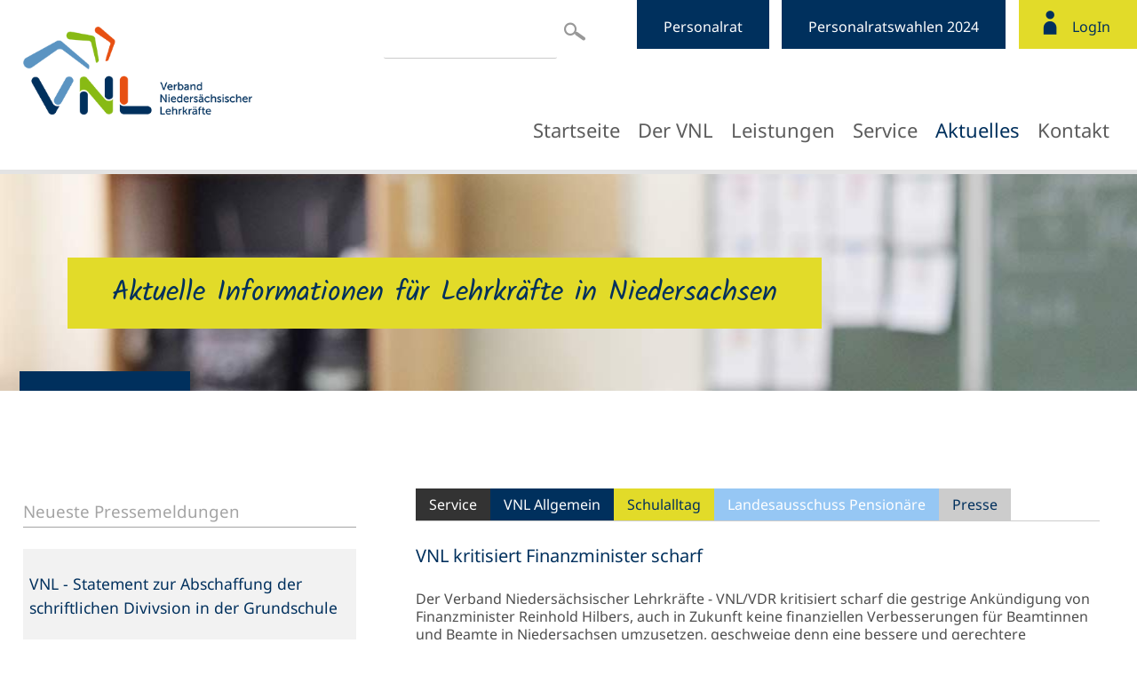

--- FILE ---
content_type: text/html; charset=utf-8
request_url: https://www.vnl-nds.de/aktuelles.html?page_a13=50
body_size: 4774
content:
<!DOCTYPE html>
<html lang="de">
<head>
<meta charset="utf-8">
<title>Aktuelle Informationen für Lehrkräfte in Niedersachsen</title>
<base href="https://www.vnl-nds.de/">
<meta name="robots" content="index,follow">
<meta name="description" content="Tipps, Infos & News: Das aktuelle Zeitgeschehen für Lehrerinnen und Lehrer (m/w/d) in Niedersachsen">
<meta name="generator" content="Contao Open Source CMS">
<meta name="viewport" content="width=device-width,initial-scale=1.0">
<link rel="stylesheet" href="assets/css/layout.min.css,responsive.min.css,colorbox.min.css,mmenu.css,vnl...-665d6545.css"><script src="assets/js/jquery.min.js,mmenu.js-31a3135a.js"></script>
</head>
<body id="top" class="standard noMobileLeft" itemscope itemtype="http://schema.org/WebPage">
<div id="wrapper">
<header id="header">
<div class="inside">
<div class="logo">
<a href="" title="VNL - Verband Niedersächsischer Lehrkräfte">
<img src="files/vnl/img/Logo_vnl-vdr.png" alt="Logo Verband Niedersächsischer Lehrkräfte - VNL VDR" width="494" height="140">
</a>
</div>
<div class="h_sub">
<!-- indexer::stop -->
<div class="mod_search search_start block">
<form action="websuche.html" method="get">
<div class="formbody">
<div class="widget widget-text">
<label for="ctrl_keywords_50" class="invisible">Suchbegriffe</label>
<input type="search" name="keywords" id="ctrl_keywords_50" class="text" value="">
</div>
<div class="widget widget-submit">
<button type="submit" id="ctrl_submit_50" class="submit">Suchen</button>
</div>
</div>
</form>
</div>
<!-- indexer::continue -->
<div class="rat_btn">
<a href="personalrat.html" title="Personalrat vom Verband Niedersächsischer Lehrkräfte">Personalrat</a>
<a href="personalratswahlen-2024.html" title="Personalratswahlen 2024">Personalratswahlen 2024</a>
</div>
<div class="login_btn">
<a href="mitglieder-login.html" title="Mitglieder-LogIn">LogIn</a>
</div> </div>
<!-- indexer::stop -->
<nav class="mod_navigation navi_main block" itemscope itemtype="http://schema.org/SiteNavigationElement">
<a href="aktuelles.html?page_a13=50#skipNavigation2" class="invisible">Navigation überspringen</a>
<ul class="level_1">
<li class="sibling first"><a href="./" title="VNL - Verband Niedersächsischer Lehrkräfte" class="sibling first" itemprop="url"><span itemprop="name">Startseite</span></a></li>
<li class="submenu noMobileLeft sibling"><a href="der-vnl-vdr.html" title="VNL - Der Verband Niedersächsischer Lehrkräfte e.V." class="submenu noMobileLeft sibling" aria-haspopup="true" itemprop="url"><span itemprop="name">Der VNL</span></a>
<ul class="level_2">
<li class="noMobileLeft first"><a href="forderungen-zielsetzung.html" title="Forderungen und Zielsetzungen: Verband Niedersä. Lehrkräfte" class="noMobileLeft first" itemprop="url"><span itemprop="name">Forderungen / Zielsetzung</span></a></li>
<li class="noMobileLeft"><a href="bezirke-ausschuesse.html" title="Bezirke und Ausschüsse: Verband Niedersächsischer Lehrkräfte" class="noMobileLeft" itemprop="url"><span itemprop="name">Bezirke / Ausschüsse</span></a></li>
<li class="noMobileLeft"><a href="personalrat.html" title="Personalrat vom Verband Niedersächsischer Lehrkräfte" class="noMobileLeft" itemprop="url"><span itemprop="name">Personalrat</span></a></li>
<li><a href="vorstand.html" title="Der Vorstand vom Verband Niedersächsischer Lehrkräfte" itemprop="url"><span itemprop="name">Vorstand</span></a></li>
<li class="noMobileLeft"><a href="der-vnl-vdr/pensionaere.html" title="Landesausschuss für Pensionärinnen und Pensionäre vom VNL" class="noMobileLeft" itemprop="url"><span itemprop="name">Pensionäre</span></a></li>
<li class="noMobileLeft last"><a href="dbb-verbaende.html" title="Hinweise auf Verbände von dbb beamtenbund und tarifunion" class="noMobileLeft last" itemprop="url"><span itemprop="name">DBB Verbände</span></a></li>
</ul>
</li>
<li class="sibling"><a href="leistungen.html" title="Leistungsüberblick vom Verband Niedersächsischer Lehrkräfte" class="sibling" itemprop="url"><span itemprop="name">Leistungen</span></a></li>
<li class="sibling"><a href="service.html" title="Servicebereich des VNL - Verband niedersächsicher Lehrkräfte" class="sibling" itemprop="url"><span itemprop="name">Service</span></a></li>
<li class="active noMobileLeft"><strong class="active noMobileLeft" itemprop="name">Aktuelles</strong></li>
<li class="sibling last"><a href="kontakt.html" title="Ihr Kontakt zum Verband niedersächsicher Lehrkräfte" class="sibling last" itemprop="url"><span itemprop="name">Kontakt</span></a></li>
</ul>
<span id="skipNavigation2" class="invisible"></span>
</nav>
<!-- indexer::continue -->
<div class="offcanvas">
<a class="navi" href="#mob_nav">Navigation</a>
</div>
<!-- indexer::stop -->
<nav class="mod_mmenu" id="mob_nav">
<ul class="level_1">
<li class="sibling first"><a href="./" title="VNL - Verband Niedersächsischer Lehrkräfte" class="sibling first">Startseite</a></li>
<li class="submenu noMobileLeft sibling"><a href="der-vnl-vdr.html" title="VNL - Der Verband Niedersächsischer Lehrkräfte e.V." class="submenu noMobileLeft sibling" aria-haspopup="true">Der VNL</a>
<ul class="level_2">
<li class="noMobileLeft first"><a href="forderungen-zielsetzung.html" title="Forderungen und Zielsetzungen: Verband Niedersä. Lehrkräfte" class="noMobileLeft first">Forderungen / Zielsetzung</a></li>
<li class="noMobileLeft"><a href="bezirke-ausschuesse.html" title="Bezirke und Ausschüsse: Verband Niedersächsischer Lehrkräfte" class="noMobileLeft">Bezirke / Ausschüsse</a></li>
<li class="noMobileLeft"><a href="personalrat.html" title="Personalrat vom Verband Niedersächsischer Lehrkräfte" class="noMobileLeft">Personalrat</a></li>
<li><a href="vorstand.html" title="Der Vorstand vom Verband Niedersächsischer Lehrkräfte">Vorstand</a></li>
<li class="noMobileLeft"><a href="der-vnl-vdr/pensionaere.html" title="Landesausschuss für Pensionärinnen und Pensionäre vom VNL" class="noMobileLeft">Pensionäre</a></li>
<li class="noMobileLeft last"><a href="dbb-verbaende.html" title="Hinweise auf Verbände von dbb beamtenbund und tarifunion" class="noMobileLeft last">DBB Verbände</a></li>
<div class="mob_special">
<a class="b_beitritt" href="beitrittserklaerung.html" title="Jetzt Mitglied werden: Beitrittserklärung für den VNL">Beitrittserklärung</a>
<a class="b_login" href="mitglieder-login.html" title="Mitglieder-LogIn">Login</a>
<a class="b_login" href="personalratswahlen-2024.html" title="Personalratswahlen 2024">Personalratswahlen 2024</a>
</div>
</ul>
</li>
<li class="sibling"><a href="leistungen.html" title="Leistungsüberblick vom Verband Niedersächsischer Lehrkräfte" class="sibling">Leistungen</a></li>
<li class="sibling"><a href="service.html" title="Servicebereich des VNL - Verband niedersächsicher Lehrkräfte" class="sibling">Service</a></li>
<li class="active noMobileLeft"><span class="active noMobileLeft">Aktuelles</span></li>
<li class="sibling last"><a href="kontakt.html" title="Ihr Kontakt zum Verband niedersächsicher Lehrkräfte" class="sibling last">Kontakt</a></li>
<div class="mob_special">
<a class="b_beitritt" href="beitrittserklaerung.html" title="Jetzt Mitglied werden: Beitrittserklärung für den VNL">Beitrittserklärung</a>
<a class="b_login" href="mitglieder-login.html" title="Mitglieder-LogIn">Login</a>
<a class="b_login" href="personalratswahlen-2024.html" title="Personalratswahlen 2024">Personalratswahlen 2024</a>
</div>
</ul>
</nav>
<!-- indexer::continue -->
<div class="clear"></div>            </div>
</header>
<div class="kopfgrafik">
<div class="unterseite">
<div class="ce_text flying_text block">
<p class="gelb">Aktuelle Informationen für Lehrkräfte in Niedersachsen</p>
</div>
</div><div class="clear"></div></div>
<div id="container">
<aside id="left">
<div class="inside">
<div class="mod_article first last block" id="article-31">
<h3 class="ce_headline first">
Neueste Pressemeldungen</h3>
<!-- indexer::stop -->
<div class="mod_newslist news_archiv news_grey news_grey x1 block">
<div class="layout_latest pressenews arc_4 block  first even news_category_4 category_4 presse">
<h2><a href="aktuelles/vnl-statement-zur-abschaffung-der-schriftlichen-divivsion-in-der-grundschule.html" title="Den Artikel lesen: VNL - Statement zur Abschaffung der schriftlichen Divivsion in der Grundschule" itemprop="url"><span itemprop="headline">VNL - Statement zur Abschaffung der schriftlichen Divivsion in der Grundschule</span></a></h2>
<div class="teaser">
<p>Verband Niedersächsischer Lehrkräfte <br>zur Abschaffung der schriftlichen Division in der Grundschule:</p>
<p>- Problem wird auf weiterführende Schule abgeschoben<br>- Einbettung der schriftlichen Division in den Unterricht der 5./6. Klasse führt dort zur Stoffverdichtung</p>
<p>Zur Abschaffung des schriftlichen Dividierens in der Grundschule äußert sich Torsten Neumann, Vorsitzender des VNL – Verband Niedersächsischer Lehrkräfte wie folgt:</p>  </div>
<div class="weiter">
<p class="more"><a href="aktuelles/vnl-statement-zur-abschaffung-der-schriftlichen-divivsion-in-der-grundschule.html" title="Den Artikel lesen: VNL - Statement zur Abschaffung der schriftlichen Divivsion in der Grundschule" itemprop="url">Weiterlesen …<span class="invisible"> VNL - Statement zur Abschaffung der schriftlichen Divivsion in der Grundschule</span></a></p>
</div>
</div>
<div class="layout_latest pressenews arc_4 block  last odd news_category_4 category_4 presse">
<h2><a href="aktuelles/vnl-statement-zum-kultus-haushalt-2026.html" title="Den Artikel lesen: VNL - Statement zum Kultus-Haushalt 2026" itemprop="url"><span itemprop="headline">VNL - Statement zum Kultus-Haushalt 2026</span></a></h2>
<div class="teaser">
<p>Zum Schwerpunkt Kultus des heute im Landtag beschlossenen Haushalts 2026 äußert sich Torsten Neumann, Vorsitzender des VNL – Verband Niedersächsischer Lehrkräfte wie folgt:</p>  </div>
<div class="weiter">
<p class="more"><a href="aktuelles/vnl-statement-zum-kultus-haushalt-2026.html" title="Den Artikel lesen: VNL - Statement zum Kultus-Haushalt 2026" itemprop="url">Weiterlesen …<span class="invisible"> VNL - Statement zum Kultus-Haushalt 2026</span></a></p>
</div>
</div>
</div>
<!-- indexer::continue -->
</div>
<div class="beitritts_link">
<p class="blauerButton">
<a href="beitrittserklaerung.html">Jetzt Mitglied werden</a>
</p>
</div>					<div class="clear"></div>
</div>
</aside>
<main id="main">
<div class="inside">
<div class="mod_article x1 first last block" id="article-5">
<!-- indexer::stop -->
<div class="mod_newscategories news_filter block">
<ul class="level_1">
<li class="news_category_5 category_5 service even first"><a href="aktuelles/category/service.html" title="Service" class="news_category_5 category_5 service even first" accesskey="" itemprop="url"><span itemprop="name">Service</span></a></li>
<li class="news_category_2 category_2 vnl odd"><a href="aktuelles/category/vnl_allg.html" title="VNL Allgemein" class="news_category_2 category_2 vnl odd" accesskey="" itemprop="url"><span itemprop="name">VNL Allgemein</span></a></li>
<li class="news_category_3 category_3 alltag even"><a href="aktuelles/category/schulalltag.html" title="Schulalltag" class="news_category_3 category_3 alltag even" accesskey="" itemprop="url"><span itemprop="name">Schulalltag</span></a></li>
<li class="news_category_1 category_1 pension odd"><a href="aktuelles/category/pension.html" title="Landesausschuss Pensionäre" class="news_category_1 category_1 pension odd" accesskey="" itemprop="url"><span itemprop="name">Landesausschuss Pensionäre</span></a></li>
<li class="news_category_4 category_4 presse even last"><a href="aktuelles/category/presse.html" title="Presse" class="news_category_4 category_4 presse even last" accesskey="" itemprop="url"><span itemprop="name">Presse</span></a></li>
</ul>
</div>
<!-- indexer::continue -->
<!-- indexer::stop -->
<div class="mod_newsarchive news_archiv block">
<div class="layout_latest arc_4 block  first even news_category_4 category_4 presse">
<h2><a href="aktuelles/vnl-kritisiert-finanzminister-scharf.html" title="Den Artikel lesen: VNL kritisiert Finanzminister scharf" itemprop="url"><span itemprop="headline">VNL kritisiert Finanzminister scharf</span></a></h2>
<div class="teaser">
<p>Der Verband Niedersächsischer Lehrkräfte - VNL/VDR kritisiert scharf die gestrige Ankündigung von Finanzminister Reinhold Hilbers, auch in Zukunft keine finanziellen Verbesserungen für Beamtinnen und Beamte in Niedersachsen umzusetzen, geschweige denn eine bessere und gerechtere Lehrerbesoldung einführen zu wollen.</p>  </div>
<div class="weiter">
<p class="info">
<time datetime="2019-05-14T09:04:00+00:00">
14. Mai 2019</time>
</p>
<p class="more"><a href="aktuelles/vnl-kritisiert-finanzminister-scharf.html" title="Den Artikel lesen: VNL kritisiert Finanzminister scharf" itemprop="url">Weiterlesen …<span class="invisible"> VNL kritisiert Finanzminister scharf</span></a></p>
</div>
</div>
<div class="layout_latest arc_4 block  odd news_category_4 category_4 presse">
<h2><a href="aktuelles/vnl-statement-zur-umsetzung-des-digtialpaktes.html" title="Den Artikel lesen: VNL-Statement zur Umsetzung des Digitalpaktes" itemprop="url"><span itemprop="headline">VNL-Statement zur Umsetzung des Digitalpaktes</span></a></h2>
<div class="teaser">
<p>Die zügige Umsetzung des „Digitalpaktes Schule“ begrüßen wir grundsätzlich. Wir weisen jedoch nochmals darauf hin, dass Geld für Hard- und Software alleine nicht ausreichen.</p>
<p>&nbsp;</p>  </div>
<div class="weiter">
<p class="info">
<time datetime="2019-04-30T15:15:00+00:00">
30. April 2019</time>
</p>
<p class="more"><a href="aktuelles/vnl-statement-zur-umsetzung-des-digtialpaktes.html" title="Den Artikel lesen: VNL-Statement zur Umsetzung des Digitalpaktes" itemprop="url">Weiterlesen …<span class="invisible"> VNL-Statement zur Umsetzung des Digitalpaktes</span></a></p>
</div>
</div>
<div class="layout_latest arc_2 block  even news_category_5 category_5 service news_category_3 category_3 alltag">
<h2><a href="aktuelles/vnl-aktuell-2-2019.html" title="Den Artikel lesen: VNL-AKTUELL 2/2019" itemprop="url"><span itemprop="headline">VNL-AKTUELL 2/2019</span></a></h2>
<div class="teaser">
<p><strong>Julia Lentz, Ausschussleiterin "Recht und Besoldung" informiert zu folgenden Themen:</strong></p>
<ul>
<li>Schüler fordert Schadenersatz: BGH betont Erste-Hilfe-Pflicht für Lehrer</li>
<li>Niedersachsens Beamtinnen und Beamten erhalten ab 01. März höhere Besoldung (mit Ergänzung vom 06.05.2019)</li>
<li>Urteil: Unterrichtsausschluss von Schülern bei Infektionsverdacht rechtens<strong><br></strong></li>
</ul>  </div>
<div class="weiter">
<p class="info">
<time datetime="2019-04-28T15:02:00+00:00">
28. April 2019</time>
</p>
<p class="more"><a href="aktuelles/vnl-aktuell-2-2019.html" title="Den Artikel lesen: VNL-AKTUELL 2/2019" itemprop="url">Weiterlesen …<span class="invisible"> VNL-AKTUELL 2/2019</span></a></p>
</div>
</div>
<div class="layout_latest arc_4 block  odd news_category_4 category_4 presse">
<h2><a href="aktuelles/vnl-zum-ganztag-in-niedersachsen.html" title="Den Artikel lesen: VNL zum Ganztag in Niedersachsen" itemprop="url"><span itemprop="headline">VNL zum Ganztag in Niedersachsen</span></a></h2>
<div class="teaser">
<p>Der Verband Niedersächsischer Lehrkräfte - VNL/VDR kann die Euphorie des Niedersächsischen Kultusministers Grant Hendrik Tonne über die gestiegene Ganztagsquote und die Hochwertigkeit dieser Angebote nicht teilen.</p>  </div>
<div class="weiter">
<p class="info">
<time datetime="2019-04-09T09:24:00+00:00">
09. April 2019</time>
</p>
<p class="more"><a href="aktuelles/vnl-zum-ganztag-in-niedersachsen.html" title="Den Artikel lesen: VNL zum Ganztag in Niedersachsen" itemprop="url">Weiterlesen …<span class="invisible"> VNL zum Ganztag in Niedersachsen</span></a></p>
</div>
</div>
<div class="layout_latest arc_4 block  last even news_category_4 category_4 presse">
<h2><a href="aktuelles/vnl-zur-studie-ueber-gewalt-an-schulen.html" title="Den Artikel lesen: VNL zur Studie über Gewalt an Schulen" itemprop="url"><span itemprop="headline">VNL zur Studie über Gewalt an Schulen</span></a></h2>
<div class="teaser">
<p>Der Verband Niedersächsischer Lehrkräfte - VNL/VDR sieht in der Studie des Kriminologischen Forschungsinstituts Niedersachsen zur Gewalt an Schulen eine gesamtgesellschaftliche Aufgabe.</p>  </div>
<div class="weiter">
<p class="info">
<time datetime="2019-04-02T11:49:00+00:00">
02. April 2019</time>
</p>
<p class="more"><a href="aktuelles/vnl-zur-studie-ueber-gewalt-an-schulen.html" title="Den Artikel lesen: VNL zur Studie über Gewalt an Schulen" itemprop="url">Weiterlesen …<span class="invisible"> VNL zur Studie über Gewalt an Schulen</span></a></p>
</div>
</div>
<!-- indexer::stop -->
<nav class="pagination block" aria-label="Seitenumbruch-Menü">
<p>Seite 50 von 63</p>
<ul>
<li class="first"><a href="aktuelles.html" class="first" title="Gehe zu Seite 1">Anfang</a></li>
<li class="previous"><a href="aktuelles.html?page_a13=49" class="previous" title="Gehe zu Seite 49">Zurück</a></li>
<li><a href="aktuelles.html?page_a13=47" class="link" title="Gehe zu Seite 47">47</a></li>
<li><a href="aktuelles.html?page_a13=48" class="link" title="Gehe zu Seite 48">48</a></li>
<li><a href="aktuelles.html?page_a13=49" class="link" title="Gehe zu Seite 49">49</a></li>
<li><strong class="active">50</strong></li>
<li><a href="aktuelles.html?page_a13=51" class="link" title="Gehe zu Seite 51">51</a></li>
<li><a href="aktuelles.html?page_a13=52" class="link" title="Gehe zu Seite 52">52</a></li>
<li><a href="aktuelles.html?page_a13=53" class="link" title="Gehe zu Seite 53">53</a></li>
<li class="next"><a href="aktuelles.html?page_a13=51" class="next" title="Gehe zu Seite 51">Vorwärts</a></li>
<li class="last"><a href="aktuelles.html?page_a13=63" class="last" title="Gehe zu Seite 63">Ende</a></li>
</ul>
</nav>
<!-- indexer::continue -->
</div>
<!-- indexer::continue -->
</div>
<div class="clear"></div>
</div>
</main>
</div>
<footer id="footer">
<div class="inside">
<div class="f_grey">
<div class="inside">
<div class="vnl-logo">
<img src="../files/vnl/media/Artikelgrafiken/Logo_VNL-VDR_negativ.jpg" alt="Logo negativ" width="273" height="82">
</div>
<div class="f_right">
<!-- indexer::stop -->
<nav class="mod_customnav navi_foot block" itemscope itemtype="http://schema.org/SiteNavigationElement">
<a href="aktuelles.html?page_a13=50#skipNavigation9" class="invisible">Navigation überspringen</a>
<ul class="level_1">
<li class="first"><a href="./" title="VNL - Verband Niedersächsischer Lehrkräfte" class="first" itemprop="url"><span itemprop="name">Startseite</span></a></li>
<li class="noMobileLeft"><a href="der-vnl-vdr.html" title="VNL - Der Verband Niedersächsischer Lehrkräfte e.V." class="noMobileLeft" itemprop="url"><span itemprop="name">Der VNL</span></a></li>
<li><a href="leistungen.html" title="Leistungsüberblick vom Verband Niedersächsischer Lehrkräfte" itemprop="url"><span itemprop="name">Leistungen</span></a></li>
<li class="p_beitritt"><a href="beitrittserklaerung.html" title="Jetzt Mitglied werden: Beitrittserklärung für den VNL" class="p_beitritt" itemprop="url"><span itemprop="name">Beitrittserklärung</span></a></li>
<li><a href="service.html" title="Servicebereich des VNL - Verband niedersächsicher Lehrkräfte" itemprop="url"><span itemprop="name">Service</span></a></li>
<li class="active noMobileLeft last"><strong class="active noMobileLeft last" itemprop="name">Aktuelles</strong></li>
</ul>
<span id="skipNavigation9" class="invisible"></span>
</nav>
<!-- indexer::continue -->
<!-- indexer::stop -->
<nav class="mod_customnav navi_foot block" itemscope itemtype="http://schema.org/SiteNavigationElement">
<a href="aktuelles.html?page_a13=50#skipNavigation10" class="invisible">Navigation überspringen</a>
<ul class="level_1">
<li class="first"><a href="kontakt.html" title="Ihr Kontakt zum Verband niedersächsicher Lehrkräfte" class="first" itemprop="url"><span itemprop="name">Kontakt</span></a></li>
<li class="login"><a href="mitglieder-login.html" title="Mitglieder-LogIn" class="login" itemprop="url"><span itemprop="name">Mitglieder-LogIn</span></a></li>
<li><a href="impressum.html" title="Impressum vom Verband niedersächsicher Lehrkräfte" itemprop="url"><span itemprop="name">Impressum</span></a></li>
<li class="last"><a href="datenschutz.html" title="Datenschutzerklärung vom Verband niedersächsicher Lehrkräfte" class="last" itemprop="url"><span itemprop="name">Datenschutz</span></a></li>
</ul>
<span id="skipNavigation10" class="invisible"></span>
</nav>
<!-- indexer::continue -->
</div>
<div class="clear"></div>
</div>
</div>
<div class="f_white"><div class="inside">
<div class="ce_text foot_textInfo block">
<figure class="image_container float_right">
<img src="assets/images/8/Instagram-Logo-ohne%20Rand-png-4af763c3.png" width="40" height="40" alt="" itemprop="image">
</figure>
<p><br><a href="https://www.instagram.com/vnl_niedersachsen/">Folge uns auf Instagram:</a>&nbsp;&nbsp; <strong><br></strong></p>
</div>
<div class="facebook right">
<p>Folge uns auf Facebook:
<a class="face_first" href="https://www.facebook.com/VnlVdrNiedersachsen/" target="_blank">
<img src="../files/vnl/img/facebook_vnlvdr.png" alt="Folge uns auf Facebook" width="104" height="106"></a>
<a class="face_sec" href="https://www.facebook.com/GuteBildungRealeChancen" target="_blank">
<img src="../files/vnl/media/Artikelgrafiken/vnl_facebook.jpg" alt="Facebook: Gute Bildung - Reale Chancen" width="104" height="106"></a>
</p>
</div>
<div class="clear"></div></div></div>            </div>
</footer>
</div>
<script src="assets/colorbox/js/colorbox.min.js?v=1.6.6"></script>
<script>jQuery(function($){$('a[data-lightbox]').map(function(){$(this).colorbox({loop:!1,rel:$(this).attr('data-lightbox'),maxWidth:'95%',maxHeight:'95%'})})})</script>
<script>document.addEventListener("DOMContentLoaded",function(){const menu=document.querySelector('#mob_nav');if(null!==menu&&0===menu.querySelectorAll('li.active').length){const trails=menu.querySelectorAll('li.trail');if(0<trails.length){trails.item(trails.length-1).classList.add('active')}}
new Mmenu('#mob_nav',{"navbar":{"title":"Men\u00fc"},"extensions":["position-front"],"onClick":{"close":!0},"counters":!0},{"classNames":{"selected":"active"}})})</script>
<script type="application/ld+json">{"@context":{"contao":"https:\/\/schema.contao.org\/"},"@type":"contao:Page","contao:title":"Aktuelle Informationen f\u00fcr Lehrkr\u00e4fte in Niedersachsen","contao:pageId":6,"contao:noSearch":true,"contao:protected":false,"contao:groups":[],"contao:fePreview":false}</script>
<script>$(window).scroll(function(){if($(this).scrollTop()>100){$("header").addClass("scroll")}else{$("header").removeClass("scroll")}})</script>
</body>
</html>

--- FILE ---
content_type: text/css
request_url: https://www.vnl-nds.de/assets/css/layout.min.css,responsive.min.css,colorbox.min.css,mmenu.css,vnl...-665d6545.css
body_size: 12653
content:
body,form,figure{margin:0;padding:0}img{border:0}header,footer,nav,section,aside,article,figure,figcaption{display:block}body{font-size:100.01%}select,input,textarea{font-size:99%}#container,.inside{position:relative}#main,#left,#right{float:left;position:relative}#main{width:100%}#left{margin-left:-100%}#right{margin-right:-100%}#footer{clear:both}#main .inside{min-height:1px}.ce_gallery>ul,.content-gallery>ul{margin:0;padding:0;overflow:hidden;list-style:none}.ce_gallery>ul li,.content-gallery>ul li{float:left}.ce_gallery>ul li.col_first,.content-gallery>ul li.col_first{clear:left}.float_left,.media--left>figure{float:left}.float_right,.media--right>figure{float:right}.block{overflow:hidden}.clear,#clear{height:.1px;font-size:.1px;line-height:.1px;clear:both}.invisible{border:0;clip:rect(0 0 0 0);height:1px;margin:-1px;overflow:hidden;padding:0;position:absolute;width:1px}.custom{display:block}#container:after,.custom:after{content:"";display:table;clear:both}
@media (max-width:767px){#wrapper{margin:0;width:auto}#container{padding-left:0;padding-right:0}#main,#left,#right{float:none;width:auto}#left{right:0;margin-left:0}#right{margin-right:0}}img{max-width:100%;height:auto}.ie7 img{-ms-interpolation-mode:bicubic}.ie8 img{width:auto}.audio_container audio{max-width:100%}.video_container video{max-width:100%;height:auto}.aspect,.responsive{position:relative;height:0}.aspect iframe,.responsive iframe{position:absolute;top:0;left:0;width:100%;height:100%}.aspect--16\:9,.responsive.ratio-169{padding-bottom:56.25%}.aspect--16\:10,.responsive.ratio-1610{padding-bottom:62.5%}.aspect--21\:9,.responsive.ratio-219{padding-bottom:42.8571%}.aspect--4\:3,.responsive.ratio-43{padding-bottom:75%}.aspect--3\:2,.responsive.ratio-32{padding-bottom:66.6666%}
#colorbox,#cboxOverlay,#cboxWrapper{position:absolute;top:0;left:0;z-index:9999;overflow:hidden;-webkit-transform:translate3d(0,0,0)}#cboxWrapper{max-width:none}#cboxOverlay{position:fixed;width:100%;height:100%}#cboxMiddleLeft,#cboxBottomLeft{clear:left}#cboxContent{position:relative}#cboxLoadedContent{overflow:auto;-webkit-overflow-scrolling:touch}#cboxTitle{margin:0}#cboxLoadingOverlay,#cboxLoadingGraphic{position:absolute;top:0;left:0;width:100%;height:100%}#cboxPrevious,#cboxNext,#cboxClose,#cboxSlideshow{cursor:pointer}.cboxPhoto{float:left;margin:auto;border:0;display:block;max-width:none;-ms-interpolation-mode:bicubic}.cboxIframe{width:100%;height:100%;display:block;border:0;padding:0;margin:0}#colorbox,#cboxContent,#cboxLoadedContent{box-sizing:content-box;-moz-box-sizing:content-box;-webkit-box-sizing:content-box}#cboxOverlay{background:#000;opacity:.9;filter:alpha(opacity = 90)}#colorbox{outline:0}#cboxContent{margin-top:20px;background:#000}.cboxIframe{background:#fff}#cboxError{padding:50px;border:1px solid #ccc}#cboxLoadedContent{border:5px solid #000;background:#fff}#cboxTitle{position:absolute;top:-20px;left:0;color:#ccc}#cboxCurrent{position:absolute;top:-20px;right:0;color:#ccc}#cboxLoadingGraphic{background:url(../../assets/colorbox/images/loading.gif) no-repeat center center}#cboxPrevious,#cboxNext,#cboxSlideshow,#cboxClose{border:0;padding:0;margin:0;overflow:visible;width:auto;background:0 0}#cboxPrevious:active,#cboxNext:active,#cboxSlideshow:active,#cboxClose:active{outline:0}#cboxSlideshow{position:absolute;top:-20px;right:90px;color:#fff}#cboxPrevious{position:absolute;top:50%;left:5px;margin-top:-32px;background:url(../../assets/colorbox/images/controls.png) no-repeat top left;width:28px;height:65px;text-indent:-9999px}#cboxPrevious:hover{background-position:bottom left}#cboxNext{position:absolute;top:50%;right:5px;margin-top:-32px;background:url(../../assets/colorbox/images/controls.png) no-repeat top right;width:28px;height:65px;text-indent:-9999px}#cboxNext:hover{background-position:bottom right}#cboxClose{position:absolute;top:5px;right:5px;display:block;background:url(../../assets/colorbox/images/controls.png) no-repeat top center;width:38px;height:19px;text-indent:-9999px}#cboxClose:hover{background-position:bottom center}
/*!
 * mmenu.js
 * mmenujs.com
 *
 * Copyright (c) Fred Heusschen
 * frebsite.nl
 *
 * License: CC-BY-NC-4.0
 * http://creativecommons.org/licenses/by-nc/4.0/
 */.mm-menu_theme-white{--mm-color-border:rgba( 0,0,0, 0.1 );--mm-color-button:rgba( 0,0,0, 0.3 );--mm-color-text:rgba( 0,0,0, 0.7 );--mm-color-text-dimmed:rgba( 0,0,0, 0.3 );--mm-color-background:#fff;--mm-color-background-highlight:rgba( 0,0,0, 0.06 );--mm-color-background-emphasis:rgba( 0,0,0, 0.03 );--mm-shadow:0 0 10px rgba( 0,0,0, 0.2 )}.mm-menu_theme-dark{--mm-color-border:rgba( 0,0,0, 0.3 );--mm-color-button:rgba( 255,255,255, 0.4 );--mm-color-text:rgba( 255,255,255, 0.85 );--mm-color-text-dimmed:rgba( 255,255,255, 0.4 );--mm-color-background:#333;--mm-color-background-highlight:rgba( 255,255,255, 0.08 );--mm-color-background-emphasis:rgba( 0,0,0, 0.1 );--mm-shadow:0 0 20px rgba( 0,0,0, 0.5 )}.mm-menu_theme-black{--mm-color-border:rgba( 255,255,255, 0.25 );--mm-color-button:rgba( 255,255,255, 0.4 );--mm-color-text:rgba( 255,255,255, 0.75 );--mm-color-text-dimmed:rgba( 255,255,255, 0.4 );--mm-color-background:#000;--mm-color-background-highlight:rgba( 255,255,255, 0.2 );--mm-color-background-emphasis:rgba( 255,255,255, 0.15 );--mm-shadow:none}:root{--mm-line-height:20px;--mm-listitem-size:44px;--mm-navbar-size:44px;--mm-offset-top:0;--mm-offset-right:0;--mm-offset-bottom:0;--mm-offset-left:0;--mm-color-border:rgba(0, 0, 0, 0.1);--mm-color-button:rgba(0, 0, 0, 0.3);--mm-color-text:rgba(0, 0, 0, 0.75);--mm-color-text-dimmed:rgba(0, 0, 0, 0.3);--mm-color-background:#f3f3f3;--mm-color-background-highlight:rgba(0, 0, 0, 0.05);--mm-color-background-emphasis:rgba(255, 255, 255, 0.4);--mm-shadow:0 0 10px rgba(0, 0, 0, 0.3)}.mm-hidden{display:none!important}.mm-wrapper{overflow-x:hidden;position:relative}.mm-menu{top:0;right:0;bottom:0;left:0;background:#f3f3f3;border-color:rgba(0,0,0,.1);color:rgba(0,0,0,.75);line-height:20px;display:-webkit-box;display:-ms-flexbox;display:flex;-webkit-box-orient:vertical;-webkit-box-direction:normal;-ms-flex-direction:column;flex-direction:column;padding:0;margin:0;-webkit-box-sizing:border-box;box-sizing:border-box;position:absolute;top:var(--mm-offset-top);right:var(--mm-offset-right);bottom:var(--mm-offset-bottom);left:var(--mm-offset-left);z-index:0;background:var(--mm-color-background);border-color:var(--mm-color-border);color:var(--mm-color-text);line-height:var(--mm-line-height);-webkit-tap-highlight-color:var(--mm-color-background-emphasis);-webkit-font-smoothing:antialiased;-moz-osx-font-smoothing:grayscale}.mm-menu a,.mm-menu a:active,.mm-menu a:hover,.mm-menu a:link,.mm-menu a:visited{text-decoration:none;color:inherit}[dir=rtl] .mm-menu{direction:rtl}.mm-panel{background:#f3f3f3;border-color:rgba(0,0,0,.1);color:rgba(0,0,0,.75);z-index:0;-webkit-box-sizing:border-box;box-sizing:border-box;width:100%;-webkit-overflow-scrolling:touch;overflow:scroll;overflow-x:hidden;overflow-y:auto;background:var(--mm-color-background);border-color:var(--mm-color-border);color:var(--mm-color-text);-webkit-transform:translate3d(100%,0,0);transform:translate3d(100%,0,0);-webkit-transition:-webkit-transform .4s ease;transition:-webkit-transform .4s ease;-o-transition:transform .4s ease;transition:transform .4s ease;transition:transform .4s ease,-webkit-transform .4s ease}.mm-panel:after{height:44px}.mm-panel:not(.mm-hidden){display:block}.mm-panel:after{content:'';display:block;height:var(--mm-listitem-size)}.mm-panel_opened{z-index:1;-webkit-transform:translate3d(0,0,0);transform:translate3d(0,0,0)}.mm-panel_opened-parent{-webkit-transform:translate3d(-30%,0,0);transform:translate3d(-30%,0,0)}.mm-panel_highest{z-index:2}.mm-panel_noanimation{-webkit-transition:none!important;-o-transition:none!important;transition:none!important}.mm-panel_noanimation.mm-panel_opened-parent{-webkit-transform:translate3d(0,0,0);transform:translate3d(0,0,0)}.mm-panels>.mm-panel{position:absolute;left:0;right:0;top:0;bottom:0}.mm-panel__content{padding:20px 20px 0}.mm-panels{background:#f3f3f3;border-color:rgba(0,0,0,.1);color:rgba(0,0,0,.75);position:relative;height:100%;-webkit-box-flex:1;-ms-flex-positive:1;flex-grow:1;overflow:hidden;background:var(--mm-color-background);border-color:var(--mm-color-border);color:var(--mm-color-text)}[dir=rtl] .mm-panel:not(.mm-panel_opened){-webkit-transform:translate3d(-100%,0,0);transform:translate3d(-100%,0,0)}[dir=rtl] .mm-panel.mm-panel_opened-parent{-webkit-transform:translate3d(30%,0,0);transform:translate3d(30%,0,0)}.mm-listitem_vertical>.mm-panel{display:none;width:100%;padding:10px 0 10px 10px;-webkit-transform:none!important;-ms-transform:none!important;transform:none!important}.mm-listitem_vertical>.mm-panel:after,.mm-listitem_vertical>.mm-panel:before{content:none;display:none}.mm-listitem_opened>.mm-panel{display:block}.mm-listitem_vertical>.mm-listitem__btn{height:44px;height:var(--mm-listitem-size);bottom:auto}.mm-listitem_vertical .mm-listitem:last-child:after{border-color:transparent}.mm-listitem_opened>.mm-listitem__btn:after{-webkit-transform:rotate(225deg);-ms-transform:rotate(225deg);transform:rotate(225deg);right:19px}.mm-btn{-webkit-box-flex:0;-ms-flex-positive:0;flex-grow:0;-ms-flex-negative:0;flex-shrink:0;position:relative;-webkit-box-sizing:border-box;box-sizing:border-box;width:50px;padding:0}.mm-btn:after,.mm-btn:before{border:2px solid rgba(0,0,0,.3);border:2px solid var(--mm-color-button)}.mm-btn_next:after,.mm-btn_prev:before{content:'';border-bottom:none;border-right:none;-webkit-box-sizing:content-box;box-sizing:content-box;display:block;width:8px;height:8px;margin:auto;position:absolute;top:0;bottom:0}.mm-btn_prev:before{-webkit-transform:rotate(-45deg);-ms-transform:rotate(-45deg);transform:rotate(-45deg);left:23px;right:auto}.mm-btn_next:after{-webkit-transform:rotate(135deg);-ms-transform:rotate(135deg);transform:rotate(135deg);right:23px;left:auto}.mm-btn_close:after,.mm-btn_close:before{content:'';-webkit-box-sizing:content-box;box-sizing:content-box;display:block;width:5px;height:5px;margin:auto;position:absolute;top:0;bottom:0;-webkit-transform:rotate(-45deg);-ms-transform:rotate(-45deg);transform:rotate(-45deg)}.mm-btn_close:before{border-right:none;border-bottom:none;right:18px}.mm-btn_close:after{border-left:none;border-top:none;right:25px}[dir=rtl] .mm-btn_next:after{-webkit-transform:rotate(-45deg);-ms-transform:rotate(-45deg);transform:rotate(-45deg);left:23px;right:auto}[dir=rtl] .mm-btn_prev:before{-webkit-transform:rotate(135deg);-ms-transform:rotate(135deg);transform:rotate(135deg);right:23px;left:auto}[dir=rtl] .mm-btn_close:after,[dir=rtl] .mm-btn_close:before{right:auto}[dir=rtl] .mm-btn_close:before{left:25px}[dir=rtl] .mm-btn_close:after{left:18px}.mm-navbar{min-height:44px;border-bottom:1px solid rgba(0,0,0,.1);background:#f3f3f3;color:rgba(0,0,0,.3);display:-webkit-box;display:-ms-flexbox;display:flex;min-height:var(--mm-navbar-size);border-bottom:1px solid var(--mm-color-border);background:var(--mm-color-background);color:var(--mm-color-text-dimmed);text-align:center;opacity:1;-webkit-transition:opacity .4s ease;-o-transition:opacity .4s ease;transition:opacity .4s ease}.mm-navbar>*{min-height:44px}@supports ((position:-webkit-sticky) or (position:sticky)){.mm-navbar_sticky{position:-webkit-sticky;position:sticky;top:0;z-index:1}}.mm-navbar>*{-webkit-box-flex:1;-ms-flex-positive:1;flex-grow:1;display:-webkit-box;display:-ms-flexbox;display:flex;-webkit-box-align:center;-ms-flex-align:center;align-items:center;-webkit-box-pack:center;-ms-flex-pack:center;justify-content:center;-webkit-box-sizing:border-box;box-sizing:border-box}.mm-navbar__btn{-webkit-box-flex:0;-ms-flex-positive:0;flex-grow:0}.mm-navbar__title{-webkit-box-flex:1;-ms-flex:1 1 50%;flex:1 1 50%;display:-webkit-box;display:-ms-flexbox;display:flex;padding-left:20px;padding-right:20px;overflow:hidden}.mm-navbar__title:not(:last-child){padding-right:0}.mm-navbar__title>span{-o-text-overflow:ellipsis;text-overflow:ellipsis;white-space:nowrap;overflow:hidden}.mm-navbar__btn:not(.mm-hidden)+.mm-navbar__title{padding-left:0}.mm-navbar__btn:not(.mm-hidden)+.mm-navbar__title:last-child{padding-right:50px}[dir=rtl] .mm-navbar{-webkit-box-orient:horizontal;-webkit-box-direction:reverse;-ms-flex-direction:row-reverse;flex-direction:row-reverse}.mm-listview{list-style:none;display:block;padding:0;margin:0}.mm-listitem{color:rgba(0,0,0,.75);border-color:rgba(0,0,0,.1);color:var(--mm-color-text);border-color:var(--mm-color-border);list-style:none;display:block;padding:0;margin:0;position:relative;display:-webkit-box;display:-ms-flexbox;display:flex;-ms-flex-wrap:wrap;flex-wrap:wrap}.mm-listitem:after{content:'';border-color:inherit;border-bottom-width:1px;border-bottom-style:solid;display:block;position:absolute;left:20px;right:0;bottom:0}.mm-listitem a,.mm-listitem a:hover{text-decoration:none}.mm-listitem__btn,.mm-listitem__text{padding:12px;display:block;padding:calc((var(--mm-listitem-size) - var(--mm-line-height))/ 2);padding-left:0;padding-right:0;color:inherit}.mm-listitem__text{-o-text-overflow:ellipsis;text-overflow:ellipsis;white-space:nowrap;overflow:hidden;padding-left:20px;padding-right:10px;-webkit-box-flex:1;-ms-flex-positive:1;flex-grow:1;-ms-flex-preferred-size:10%;flex-basis:10%}.mm-listitem__btn{background:rgba(3,2,1,0);border-color:inherit;width:auto;padding-right:50px;position:relative}.mm-listitem__btn:not(.mm-listitem__text){border-left-width:1px;border-left-style:solid}.mm-listitem_selected>.mm-listitem__text{background:rgba(255,255,255,.4);background:var(--mm-color-background-emphasis)}.mm-listitem_opened>.mm-listitem__btn,.mm-listitem_opened>.mm-panel{background:rgba(0,0,0,.05);background:var(--mm-color-background-highlight)}[dir=rtl] .mm-listitem:after{left:0;right:20px}[dir=rtl] .mm-listitem__text{padding-left:10px;padding-right:20px}[dir=rtl] .mm-listitem__btn{padding-left:50px;border-left-width:0;border-left-style:none}[dir=rtl] .mm-listitem__btn:not(.mm-listitem__text){padding-right:0;border-right-width:1px;border-right-style:solid}.mm-page{-webkit-box-sizing:border-box;box-sizing:border-box;position:relative}.mm-slideout{-webkit-transition:-webkit-transform .4s ease;transition:-webkit-transform .4s ease;-o-transition:transform .4s ease;transition:transform .4s ease;transition:transform .4s ease,-webkit-transform .4s ease;z-index:1}.mm-wrapper_opened{overflow-x:hidden;position:relative}.mm-wrapper_opened .mm-page{min-height:100vh}.mm-wrapper_background .mm-page{background:inherit}.mm-menu_offcanvas{position:fixed;right:auto;z-index:0}.mm-menu_offcanvas:not(.mm-menu_opened){display:none}.mm-menu_offcanvas{width:80%;min-width:240px;max-width:440px}.mm-wrapper_opening .mm-menu_offcanvas~.mm-slideout{-webkit-transform:translate3d(80vw,0,0);transform:translate3d(80vw,0,0)}@media all and (max-width:300px){.mm-wrapper_opening .mm-menu_offcanvas~.mm-slideout{-webkit-transform:translate3d(240px,0,0);transform:translate3d(240px,0,0)}}@media all and (min-width:550px){.mm-wrapper_opening .mm-menu_offcanvas~.mm-slideout{-webkit-transform:translate3d(440px,0,0);transform:translate3d(440px,0,0)}}.mm-wrapper__blocker{background:rgba(3,2,1,0);overflow:hidden;display:none;position:fixed;top:0;right:0;bottom:0;left:0;z-index:2}.mm-wrapper_blocking{overflow:hidden}.mm-wrapper_blocking body{overflow:hidden}.mm-wrapper_blocking .mm-wrapper__blocker{display:block}.mm-sronly{border:0!important;clip:rect(1px,1px,1px,1px)!important;-webkit-clip-path:inset(50%)!important;clip-path:inset(50%)!important;white-space:nowrap!important;width:1px!important;min-width:1px!important;height:1px!important;min-height:1px!important;padding:0!important;overflow:hidden!important;position:absolute!important}.mm-menu_autoheight:not(.mm-menu_offcanvas){position:relative}.mm-menu_autoheight.mm-menu_position-bottom,.mm-menu_autoheight.mm-menu_position-top{max-height:80%}.mm-menu_autoheight-measuring .mm-panel{display:block!important}.mm-menu_autoheight-measuring .mm-panels>.mm-panel{bottom:auto!important;height:auto!important}.mm-menu_autoheight-measuring .mm-listitem_vertical:not(.mm-listitem_opened) .mm-panel{display:none!important}[class*=mm-menu_columns-]{-webkit-transition-property:width;-o-transition-property:width;transition-property:width}[class*=mm-menu_columns-] .mm-panels>.mm-panel{right:auto;-webkit-transition-property:width,-webkit-transform;transition-property:width,-webkit-transform;-o-transition-property:width,transform;transition-property:width,transform;transition-property:width,transform,-webkit-transform}[class*=mm-menu_columns-] .mm-panels>.mm-panel_opened,[class*=mm-menu_columns-] .mm-panels>.mm-panel_opened-parent{display:block!important}[class*=mm-panel_columns-]{border-right:1px solid;border-color:inherit}.mm-menu_columns-1 .mm-panel_columns-0,.mm-menu_columns-2 .mm-panel_columns-1,.mm-menu_columns-3 .mm-panel_columns-2,.mm-menu_columns-4 .mm-panel_columns-3{border-right:none}[class*=mm-menu_columns-] .mm-panels>.mm-panel_columns-0{-webkit-transform:translate3d(0,0,0);transform:translate3d(0,0,0)}.mm-menu_columns-0 .mm-panels>.mm-panel{z-index:0}.mm-menu_columns-0 .mm-panels>.mm-panel else{width:100%}.mm-menu_columns-0 .mm-panels>.mm-panel:not(.mm-panel_opened):not(.mm-panel_opened-parent){-webkit-transform:translate3d(100%,0,0);transform:translate3d(100%,0,0)}.mm-menu_columns-0{width:80%;min-width:240px;max-width:0}.mm-wrapper_opening .mm-menu_columns-0~.mm-slideout{-webkit-transform:translate3d(80vw,0,0);transform:translate3d(80vw,0,0)}@media all and (max-width:300px){.mm-wrapper_opening .mm-menu_columns-0~.mm-slideout{-webkit-transform:translate3d(240px,0,0);transform:translate3d(240px,0,0)}}@media all and (min-width:0px){.mm-wrapper_opening .mm-menu_columns-0~.mm-slideout{-webkit-transform:translate3d(0,0,0);transform:translate3d(0,0,0)}}.mm-wrapper_opening .mm-menu_columns-0.mm-menu_position-right.mm-menu_opened~.mm-slideout{-webkit-transform:translate3d(-80vw,0,0);transform:translate3d(-80vw,0,0)}@media all and (max-width:300px){.mm-wrapper_opening .mm-menu_columns-0.mm-menu_position-right.mm-menu_opened~.mm-slideout{-webkit-transform:translate3d(-240px,0,0);transform:translate3d(-240px,0,0)}}@media all and (min-width:0px){.mm-wrapper_opening .mm-menu_columns-0.mm-menu_position-right.mm-menu_opened~.mm-slideout{-webkit-transform:translate3d(0,0,0);transform:translate3d(0,0,0)}}[class*=mm-menu_columns-] .mm-panels>.mm-panel_columns-1{-webkit-transform:translate3d(100%,0,0);transform:translate3d(100%,0,0)}.mm-menu_columns-1 .mm-panels>.mm-panel{z-index:1;width:100%}.mm-menu_columns-1 .mm-panels>.mm-panel else{width:100%}.mm-menu_columns-1 .mm-panels>.mm-panel:not(.mm-panel_opened):not(.mm-panel_opened-parent){-webkit-transform:translate3d(200%,0,0);transform:translate3d(200%,0,0)}.mm-menu_columns-1{width:80%;min-width:240px;max-width:440px}.mm-wrapper_opening .mm-menu_columns-1~.mm-slideout{-webkit-transform:translate3d(80vw,0,0);transform:translate3d(80vw,0,0)}@media all and (max-width:300px){.mm-wrapper_opening .mm-menu_columns-1~.mm-slideout{-webkit-transform:translate3d(240px,0,0);transform:translate3d(240px,0,0)}}@media all and (min-width:550px){.mm-wrapper_opening .mm-menu_columns-1~.mm-slideout{-webkit-transform:translate3d(440px,0,0);transform:translate3d(440px,0,0)}}.mm-wrapper_opening .mm-menu_columns-1.mm-menu_position-right.mm-menu_opened~.mm-slideout{-webkit-transform:translate3d(-80vw,0,0);transform:translate3d(-80vw,0,0)}@media all and (max-width:300px){.mm-wrapper_opening .mm-menu_columns-1.mm-menu_position-right.mm-menu_opened~.mm-slideout{-webkit-transform:translate3d(-240px,0,0);transform:translate3d(-240px,0,0)}}@media all and (min-width:550px){.mm-wrapper_opening .mm-menu_columns-1.mm-menu_position-right.mm-menu_opened~.mm-slideout{-webkit-transform:translate3d(-440px,0,0);transform:translate3d(-440px,0,0)}}[class*=mm-menu_columns-] .mm-panels>.mm-panel_columns-2{-webkit-transform:translate3d(200%,0,0);transform:translate3d(200%,0,0)}.mm-menu_columns-2 .mm-panels>.mm-panel{z-index:2;width:50%}.mm-menu_columns-2 .mm-panels>.mm-panel else{width:100%}.mm-menu_columns-2 .mm-panels>.mm-panel:not(.mm-panel_opened):not(.mm-panel_opened-parent){-webkit-transform:translate3d(300%,0,0);transform:translate3d(300%,0,0)}.mm-menu_columns-2{width:80%;min-width:240px;max-width:880px}.mm-wrapper_opening .mm-menu_columns-2~.mm-slideout{-webkit-transform:translate3d(80vw,0,0);transform:translate3d(80vw,0,0)}@media all and (max-width:300px){.mm-wrapper_opening .mm-menu_columns-2~.mm-slideout{-webkit-transform:translate3d(240px,0,0);transform:translate3d(240px,0,0)}}@media all and (min-width:1100px){.mm-wrapper_opening .mm-menu_columns-2~.mm-slideout{-webkit-transform:translate3d(880px,0,0);transform:translate3d(880px,0,0)}}.mm-wrapper_opening .mm-menu_columns-2.mm-menu_position-right.mm-menu_opened~.mm-slideout{-webkit-transform:translate3d(-80vw,0,0);transform:translate3d(-80vw,0,0)}@media all and (max-width:300px){.mm-wrapper_opening .mm-menu_columns-2.mm-menu_position-right.mm-menu_opened~.mm-slideout{-webkit-transform:translate3d(-240px,0,0);transform:translate3d(-240px,0,0)}}@media all and (min-width:1100px){.mm-wrapper_opening .mm-menu_columns-2.mm-menu_position-right.mm-menu_opened~.mm-slideout{-webkit-transform:translate3d(-880px,0,0);transform:translate3d(-880px,0,0)}}[class*=mm-menu_columns-] .mm-panels>.mm-panel_columns-3{-webkit-transform:translate3d(300%,0,0);transform:translate3d(300%,0,0)}.mm-menu_columns-3 .mm-panels>.mm-panel{z-index:3;width:33.34%}.mm-menu_columns-3 .mm-panels>.mm-panel else{width:100%}.mm-menu_columns-3 .mm-panels>.mm-panel:not(.mm-panel_opened):not(.mm-panel_opened-parent){-webkit-transform:translate3d(400%,0,0);transform:translate3d(400%,0,0)}.mm-menu_columns-3{width:80%;min-width:240px;max-width:1320px}.mm-wrapper_opening .mm-menu_columns-3~.mm-slideout{-webkit-transform:translate3d(80vw,0,0);transform:translate3d(80vw,0,0)}@media all and (max-width:300px){.mm-wrapper_opening .mm-menu_columns-3~.mm-slideout{-webkit-transform:translate3d(240px,0,0);transform:translate3d(240px,0,0)}}@media all and (min-width:1650px){.mm-wrapper_opening .mm-menu_columns-3~.mm-slideout{-webkit-transform:translate3d(1320px,0,0);transform:translate3d(1320px,0,0)}}.mm-wrapper_opening .mm-menu_columns-3.mm-menu_position-right.mm-menu_opened~.mm-slideout{-webkit-transform:translate3d(-80vw,0,0);transform:translate3d(-80vw,0,0)}@media all and (max-width:300px){.mm-wrapper_opening .mm-menu_columns-3.mm-menu_position-right.mm-menu_opened~.mm-slideout{-webkit-transform:translate3d(-240px,0,0);transform:translate3d(-240px,0,0)}}@media all and (min-width:1650px){.mm-wrapper_opening .mm-menu_columns-3.mm-menu_position-right.mm-menu_opened~.mm-slideout{-webkit-transform:translate3d(-1320px,0,0);transform:translate3d(-1320px,0,0)}}[class*=mm-menu_columns-] .mm-panels>.mm-panel_columns-4{-webkit-transform:translate3d(400%,0,0);transform:translate3d(400%,0,0)}.mm-menu_columns-4 .mm-panels>.mm-panel{z-index:4;width:25%}.mm-menu_columns-4 .mm-panels>.mm-panel else{width:100%}.mm-menu_columns-4 .mm-panels>.mm-panel:not(.mm-panel_opened):not(.mm-panel_opened-parent){-webkit-transform:translate3d(500%,0,0);transform:translate3d(500%,0,0)}.mm-menu_columns-4{width:80%;min-width:240px;max-width:1760px}.mm-wrapper_opening .mm-menu_columns-4~.mm-slideout{-webkit-transform:translate3d(80vw,0,0);transform:translate3d(80vw,0,0)}@media all and (max-width:300px){.mm-wrapper_opening .mm-menu_columns-4~.mm-slideout{-webkit-transform:translate3d(240px,0,0);transform:translate3d(240px,0,0)}}@media all and (min-width:2200px){.mm-wrapper_opening .mm-menu_columns-4~.mm-slideout{-webkit-transform:translate3d(1760px,0,0);transform:translate3d(1760px,0,0)}}.mm-wrapper_opening .mm-menu_columns-4.mm-menu_position-right.mm-menu_opened~.mm-slideout{-webkit-transform:translate3d(-80vw,0,0);transform:translate3d(-80vw,0,0)}@media all and (max-width:300px){.mm-wrapper_opening .mm-menu_columns-4.mm-menu_position-right.mm-menu_opened~.mm-slideout{-webkit-transform:translate3d(-240px,0,0);transform:translate3d(-240px,0,0)}}@media all and (min-width:2200px){.mm-wrapper_opening .mm-menu_columns-4.mm-menu_position-right.mm-menu_opened~.mm-slideout{-webkit-transform:translate3d(-1760px,0,0);transform:translate3d(-1760px,0,0)}}[class*=mm-menu_columns-].mm-menu_position-bottom,[class*=mm-menu_columns-].mm-menu_position-top{width:100%;max-width:100%;min-width:100%}.mm-wrapper_opening [class*=mm-menu_columns-].mm-menu_position-front{-webkit-transition-property:width,min-width,max-width,-webkit-transform;transition-property:width,min-width,max-width,-webkit-transform;-o-transition-property:width,min-width,max-width,transform;transition-property:width,min-width,max-width,transform;transition-property:width,min-width,max-width,transform,-webkit-transform}.mm-counter{color:rgba(0,0,0,.3);display:block;padding-left:20px;float:right;text-align:right;color:var(--mm-color-text-dimmed)}.mm-listitem_nosubitems>.mm-counter{display:none}[dir=rtl] .mm-counter{text-align:left;float:left;padding-left:0;padding-right:20px}.mm-divider{position:relative;min-height:20px;padding:4.3px;background:#f3f3f3;-o-text-overflow:ellipsis;text-overflow:ellipsis;white-space:nowrap;overflow:hidden;min-height:var(--mm-line-height);padding:calc(((var(--mm-listitem-size) * .65) - var(--mm-line-height)) * .5);padding-right:10px;padding-left:20px;font-size:75%;text-transform:uppercase;background:var(--mm-color-background);opacity:1;-webkit-transition:opacity .4s ease;-o-transition:opacity .4s ease;transition:opacity .4s ease}.mm-divider:before{background:rgba(0,0,0,.05)}@supports ((position:-webkit-sticky) or (position:sticky)){.mm-divider{position:-webkit-sticky;position:sticky;z-index:2;top:0}.mm-navbar_sticky:not(.mm-hidden)~.mm-listview .mm-divider{top:var(--mm-navbar-size)}}.mm-divider:before{content:'';position:absolute;top:0;right:0;bottom:0;left:0;z-index:-1;background:var(--mm-color-background-highlight)}.mm-wrapper_dragging .mm-menu,.mm-wrapper_dragging .mm-slideout{-webkit-transition-duration:0s!important;-o-transition-duration:0s!important;transition-duration:0s!important;-webkit-user-select:none!important;-moz-user-select:none!important;-ms-user-select:none!important;user-select:none!important}.mm-wrapper_dragging .mm-menu{pointer-events:none!important}.mm-wrapper_dragging .mm-wrapper__blocker{display:none!important}.mm-menu_dropdown{-webkit-box-shadow:0 2px 10px rgba(0,0,0,.3);box-shadow:0 2px 10px rgba(0,0,0,.3);height:80%}.mm-wrapper_dropdown .mm-slideout{-webkit-transform:none!important;-ms-transform:none!important;transform:none!important;z-index:0}.mm-wrapper_dropdown .mm-wrapper__blocker{-webkit-transition-delay:0s!important;-o-transition-delay:0s!important;transition-delay:0s!important;z-index:1}.mm-wrapper_dropdown .mm-menu_dropdown{z-index:2}.mm-wrapper_dropdown.mm-wrapper_opened:not(.mm-wrapper_opening) .mm-menu_dropdown{display:none}.mm-menu_tip-bottom:before,.mm-menu_tip-left:before,.mm-menu_tip-right:before,.mm-menu_tip-top:before{content:'';background:inherit;-webkit-box-shadow:0 2px 10px rgba(0,0,0,.3);box-shadow:0 2px 10px rgba(0,0,0,.3);display:block;width:15px;height:15px;position:absolute;z-index:-1;-webkit-transform:rotate(45deg);-ms-transform:rotate(45deg);transform:rotate(45deg)}.mm-menu_tip-left:before{left:22px}.mm-menu_tip-right:before{right:22px}.mm-menu_tip-top:before{top:-8px}.mm-menu_tip-bottom:before{bottom:-8px}:root{--mm-iconbar-size:50px}.mm-menu_iconbar-left .mm-navbars_bottom,.mm-menu_iconbar-left .mm-navbars_top,.mm-menu_iconbar-left .mm-panels{margin-left:50px;margin-left:var(--mm-iconbar-size)}.mm-menu_iconbar-left .mm-iconbar{border-right-width:1px;display:block;left:0}.mm-menu_iconbar-right .mm-navbars_bottom,.mm-menu_iconbar-right .mm-navbars_top,.mm-menu_iconbar-right .mm-panels{margin-right:50px;margin-right:var(--mm-iconbar-size)}.mm-menu_iconbar-right .mm-iconbar{border-left-width:1px;display:block;right:0}.mm-iconbar{width:50px;border-color:rgba(0,0,0,.1);background:#f3f3f3;color:rgba(0,0,0,.3);display:none;width:var(--mm-iconbar-size);overflow:hidden;-webkit-box-sizing:border-box;box-sizing:border-box;position:absolute;top:0;bottom:0;z-index:2;border:0 solid;border-color:var(--mm-color-border);background:var(--mm-color-background);color:var(--mm-color-text-dimmed);text-align:center}.mm-iconbar__bottom,.mm-iconbar__top{width:inherit;position:absolute}.mm-iconbar__bottom>*,.mm-iconbar__top>*{-webkit-box-sizing:border-box;box-sizing:border-box;display:block;padding:12.5px 0}.mm-iconbar__bottom a,.mm-iconbar__bottom a:hover,.mm-iconbar__top a,.mm-iconbar__top a:hover{text-decoration:none}.mm-iconbar__top{top:0}.mm-iconbar__bottom{bottom:0}.mm-iconbar__tab_selected{background:rgba(255,255,255,.4);background:var(--mm-color-background-emphasis)}:root{--mm-iconpanel-size:50px}.mm-panel_iconpanel-1{width:calc(100% - 50px);width:calc(100% - (var(--mm-iconpanel-size) * 1))}.mm-panel_iconpanel-2{width:calc(100% - 100px);width:calc(100% - (var(--mm-iconpanel-size) * 2))}.mm-panel_iconpanel-3{width:calc(100% - 150px);width:calc(100% - (var(--mm-iconpanel-size) * 3))}.mm-panel_iconpanel-first~.mm-panel{width:calc(100% - 50px);width:calc(100% - var(--mm-iconpanel-size))}.mm-menu_iconpanel .mm-panels>.mm-panel{left:auto;-webkit-transition-property:width,-webkit-transform;transition-property:width,-webkit-transform;-o-transition-property:transform,width;transition-property:transform,width;transition-property:transform,width,-webkit-transform}.mm-menu_iconpanel .mm-panels>.mm-panel_opened,.mm-menu_iconpanel .mm-panels>.mm-panel_opened-parent{display:block!important}.mm-menu_iconpanel .mm-panels>.mm-panel_opened-parent{overflow-y:hidden;-webkit-transform:unset;-ms-transform:unset;transform:unset}.mm-menu_iconpanel .mm-panels>.mm-panel:not(.mm-panel_iconpanel-first):not(.mm-panel_iconpanel-0){border-left-width:1px;border-left-style:solid}.mm-menu_hidedivider .mm-panel_opened-parent .mm-divider,.mm-menu_hidenavbar .mm-panel_opened-parent .mm-navbar{opacity:0}.mm-panel__blocker{background:inherit;opacity:0;display:block;position:absolute;top:0;right:0;left:0;z-index:3;-webkit-transition:opacity .4s ease;-o-transition:opacity .4s ease;transition:opacity .4s ease}.mm-panel_opened-parent .mm-panel__blocker{opacity:.6;bottom:-100000px}[dir=rtl] .mm-menu_iconpanel .mm-panels>.mm-panel{left:0;right:auto;-webkit-transition-property:width,-webkit-transform;transition-property:width,-webkit-transform;-o-transition-property:transform,width;transition-property:transform,width;transition-property:transform,width,-webkit-transform}[dir=rtl] .mm-menu_iconpanel .mm-panels>.mm-panel:not(.mm-panel_iconpanel-first):not(.mm-panel_iconpanel-0){border-left:none;border-right:1px solid;border-color:inherit}.mm-menu_keyboardfocus a:focus,.mm-menu_keyboardfocus.mm-menu_opened~.mm-wrapper__blocker a:focus{background:rgba(255,255,255,.4);background:var(--mm-color-background-emphasis);outline:0}.mm-wrapper__blocker .mm-tabstart{cursor:default;display:block;width:100%;height:100%}.mm-wrapper__blocker .mm-tabend{opacity:0;position:absolute;bottom:0}.mm-navbars_top{-ms-flex-negative:0;flex-shrink:0}.mm-navbars_top .mm-navbar:not(:last-child){border-bottom:none}.mm-navbars_bottom{-ms-flex-negative:0;flex-shrink:0}.mm-navbars_bottom .mm-navbar{border-bottom:none}.mm-navbars_bottom .mm-navbar:first-child{border-top:1px solid rgba(0,0,0,.1);border-top:1px solid var(--mm-color-border)}.mm-btn:not(.mm-hidden)+.mm-navbar__searchfield .mm-searchfield__input{padding-left:0}.mm-navbar__searchfield:not(:last-child) .mm-searchfield__input{padding-right:0}.mm-navbar__breadcrumbs{-o-text-overflow:ellipsis;text-overflow:ellipsis;white-space:nowrap;overflow:hidden;-webkit-box-flex:1;-ms-flex:1 1 50%;flex:1 1 50%;display:-webkit-box;display:-ms-flexbox;display:flex;-webkit-box-pack:start;-ms-flex-pack:start;justify-content:flex-start;padding:0 20px;overflow-x:auto;-webkit-overflow-scrolling:touch}.mm-navbar__breadcrumbs>*{display:-webkit-box;display:-ms-flexbox;display:flex;-webkit-box-align:center;-ms-flex-align:center;align-items:center;-webkit-box-pack:center;-ms-flex-pack:center;justify-content:center;padding-right:6px}.mm-navbar__breadcrumbs>a{text-decoration:underline}.mm-navbar__breadcrumbs:not(:last-child){padding-right:0}.mm-btn:not(.mm-hidden)+.mm-navbar__breadcrumbs{padding-left:0}.mm-navbar_tabs>*{padding:0 10px;border:1px solid transparent}.mm-navbar__tab_selected{background:#f3f3f3;color:rgba(0,0,0,.75);background:var(--mm-color-background);color:var(--mm-color-text)}.mm-navbar__tab_selected:not(:first-child){border-left-color:rgba(0,0,0,.1)}.mm-navbar__tab_selected:not(:last-child){border-right-color:rgba(0,0,0,.1)}.mm-navbar__tab_selected:not(:first-child){border-left-color:var(--mm-color-border)}.mm-navbar__tab_selected:not(:last-child){border-right-color:var(--mm-color-border)}.mm-navbars_top .mm-navbar_tabs{border-bottom:none}.mm-navbars_top .mm-navbar_tabs>*{border-bottom-color:rgba(0,0,0,.1);border-bottom-color:var(--mm-color-border)}.mm-navbars_top .mm-navbar__tab_selected{border-top-color:rgba(0,0,0,.1);border-top-color:var(--mm-color-border);border-bottom-color:transparent}.mm-navbars_top.mm-navbars_has-tabs .mm-navbar{background:rgba(255,255,255,.4);background:var(--mm-color-background-emphasis)}.mm-navbars_top.mm-navbars_has-tabs .mm-navbar_tabs~.mm-navbar{background:#f3f3f3;background:var(--mm-color-background)}.mm-navbars_bottom .mm-navbar_tabs:first-child{border-top:none}.mm-navbars_bottom .mm-navbar_tabs>*{border-top-color:rgba(0,0,0,.1);border-top-color:var(--mm-color-border)}.mm-navbars_bottom .mm-navbar__tab_selected{border-bottom-color:rgba(0,0,0,.1);border-bottom-color:var(--mm-color-border);border-top-color:transparent}.mm-navbars_bottom.mm-navbars_has-tabs .mm-navbar{background:#f3f3f3;background:var(--mm-color-background)}.mm-navbars_bottom.mm-navbars_has-tabs .mm-navbar_tabs,.mm-navbars_bottom.mm-navbars_has-tabs .mm-navbar_tabs~.mm-navbar{background:rgba(255,255,255,.4);background:var(--mm-color-background-emphasis)}.mm-searchfield{height:44px;display:-webkit-box;display:-ms-flexbox;display:flex;-webkit-box-flex:1;-ms-flex-positive:1;flex-grow:1;height:var(--mm-navbar-size);padding:0;overflow:hidden}.mm-searchfield input{height:30.8px;line-height:30.8px}.mm-searchfield input,.mm-searchfield input:focus,.mm-searchfield input:hover{background:rgba(0,0,0,.05);color:rgba(0,0,0,.75)}.mm-searchfield input{display:block;width:100%;max-width:100%;height:calc(var(--mm-navbar-size) * .7);min-height:unset;max-height:unset;margin:0;padding:0 10px;-webkit-box-sizing:border-box;box-sizing:border-box;border:none!important;border-radius:4px;line-height:calc(var(--mm-navbar-size) * .7);-webkit-box-shadow:none!important;box-shadow:none!important;outline:0!important;font:inherit;font-size:inherit}.mm-searchfield input,.mm-searchfield input:focus,.mm-searchfield input:hover{background:var(--mm-color-background-highlight);color:var(--mm-color-text)}.mm-searchfield input::-ms-clear{display:none}.mm-searchfield__input{display:-webkit-box;display:-ms-flexbox;display:flex;-webkit-box-flex:1;-ms-flex:1;flex:1;-webkit-box-align:center;-ms-flex-align:center;align-items:center;position:relative;width:100%;max-width:100%;padding:0 10px;-webkit-box-sizing:border-box;box-sizing:border-box}.mm-panel__noresultsmsg{color:rgba(0,0,0,.3);padding:50px 0;color:var(--mm-color-text-dimmed);text-align:center;font-size:150%}.mm-searchfield__btn{position:absolute;right:0;top:0;bottom:0}.mm-panel_search{left:0!important;right:0!important;width:100%!important;border-left:none!important}.mm-searchfield__cancel{line-height:44px;display:block;padding-right:10px;margin-right:-100px;line-height:var(--mm-navbar-size);text-decoration:none;-webkit-transition:margin .4s ease;-o-transition:margin .4s ease;transition:margin .4s ease}.mm-searchfield__cancel-active{margin-right:0}.mm-listitem_nosubitems>.mm-listitem__btn{display:none}.mm-listitem_nosubitems>.mm-listitem__text{padding-right:10px}.mm-listitem_onlysubitems>.mm-listitem__text:not(.mm-listitem__btn){z-index:-1;pointer-events:none}.mm-sectionindexer{background:inherit;text-align:center;font-size:12px;-webkit-box-sizing:border-box;box-sizing:border-box;width:20px;position:absolute;top:0;bottom:0;right:-20px;z-index:5;-webkit-transition:right .4s ease;-o-transition:right .4s ease;transition:right .4s ease;display:-webkit-box;display:-ms-flexbox;display:flex;-webkit-box-orient:vertical;-webkit-box-direction:normal;-ms-flex-direction:column;flex-direction:column;-webkit-box-pack:space-evenly;-ms-flex-pack:space-evenly;justify-content:space-evenly}.mm-sectionindexer a{color:rgba(0,0,0,.3);color:var(--mm-color-text-dimmed);line-height:1;text-decoration:none;display:block}.mm-sectionindexer~.mm-panel{padding-right:0}.mm-sectionindexer_active{right:0}.mm-sectionindexer_active~.mm-panel{padding-right:20px}.mm-menu_selected-hover .mm-listitem__btn,.mm-menu_selected-hover .mm-listitem__text,.mm-menu_selected-parent .mm-listitem__btn,.mm-menu_selected-parent .mm-listitem__text{-webkit-transition:background-color .4s ease;-o-transition:background-color .4s ease;transition:background-color .4s ease}.mm-menu_selected-hover .mm-listview:hover>.mm-listitem_selected>.mm-listitem__text{background:0 0}.mm-menu_selected-hover .mm-listitem__btn:hover,.mm-menu_selected-hover .mm-listitem__text:hover{background:rgba(255,255,255,.4);background:var(--mm-color-background-emphasis)}.mm-menu_selected-parent .mm-panel_opened-parent .mm-listitem:not(.mm-listitem_selected-parent)>.mm-listitem__text{background:0 0}.mm-menu_selected-parent .mm-listitem_selected-parent>.mm-listitem__btn,.mm-menu_selected-parent .mm-listitem_selected-parent>.mm-listitem__text{background:rgba(255,255,255,.4);background:var(--mm-color-background-emphasis)}:root{--mm-sidebar-collapsed-size:50px;--mm-sidebar-expanded-size:440px}.mm-wrapper_sidebar-collapsed body,.mm-wrapper_sidebar-expanded body{position:relative}.mm-wrapper_sidebar-collapsed .mm-slideout,.mm-wrapper_sidebar-expanded .mm-slideout{-webkit-transition-property:width,-webkit-transform;transition-property:width,-webkit-transform;-o-transition-property:width,transform;transition-property:width,transform;transition-property:width,transform,-webkit-transform}.mm-wrapper_sidebar-collapsed .mm-page,.mm-wrapper_sidebar-expanded .mm-page{background:inherit;-webkit-box-sizing:border-box;box-sizing:border-box;min-height:100vh}.mm-wrapper_sidebar-collapsed .mm-menu_sidebar-collapsed,.mm-wrapper_sidebar-expanded .mm-menu_sidebar-expanded{display:-webkit-box!important;display:-ms-flexbox!important;display:flex!important;top:0!important;right:auto!important;bottom:0!important;left:0!important}.mm-wrapper_sidebar-collapsed .mm-slideout{width:calc(100% - 50px);-webkit-transform:translate3d(50px,0,0);transform:translate3d(50px,0,0);width:calc(100% - var(--mm-sidebar-collapsed-size));-webkit-transform:translate3d(var(--mm-sidebar-collapsed-size),0,0);transform:translate3d(var(--mm-sidebar-collapsed-size),0,0)}.mm-wrapper_sidebar-collapsed:not(.mm-wrapper_opening) .mm-menu_hidedivider .mm-divider,.mm-wrapper_sidebar-collapsed:not(.mm-wrapper_opening) .mm-menu_hidenavbar .mm-navbar{opacity:0}.mm-wrapper_sidebar-expanded .mm-menu_sidebar-expanded{width:440px;width:var(--mm-sidebar-expanded-size);min-width:0!important;max-width:100000px!important;border-right-width:1px;border-right-style:solid}.mm-wrapper_sidebar-expanded .mm-menu_sidebar-expanded.mm-menu_pageshadow:after{content:none;display:none}.mm-wrapper_sidebar-expanded.mm-wrapper_blocking,.mm-wrapper_sidebar-expanded.mm-wrapper_blocking body{overflow:visible}.mm-wrapper_sidebar-expanded .mm-wrapper__blocker{display:none!important}.mm-wrapper_sidebar-expanded:not(.mm-wrapper_sidebar-closed) .mm-menu_sidebar-expanded.mm-menu_opened~.mm-slideout{width:calc(100% - 440px);-webkit-transform:translate3d(440px,0,0);transform:translate3d(440px,0,0);width:calc(100% - var(--mm-sidebar-expanded-size));-webkit-transform:translate3d(var(--mm-sidebar-expanded-size),0,0);transform:translate3d(var(--mm-sidebar-expanded-size),0,0)}.mm-menu__blocker{background:rgba(3,2,1,0);display:block;position:absolute;top:0;right:0;bottom:0;left:0;z-index:3}.mm-menu_opened .mm-menu__blocker{display:none}[dir=rtl].mm-wrapper_sidebar-collapsed .mm-slideout{-webkit-transform:translate3d(0,0,0);transform:translate3d(0,0,0)}[dir=rtl].mm-wrapper_sidebar-expanded .mm-slideout{-webkit-transform:translate3d(0,0,0);transform:translate3d(0,0,0)}[dir=rtl].mm-wrapper_sidebar-expanded:not(.mm-wrapper_sidebar-closed) .mm-menu_sidebar-expanded.mm-menu_opened~.mm-slideout{-webkit-transform:translate3d(0,0,0);transform:translate3d(0,0,0)}input.mm-toggle{margin-top:5px;background:rgba(0,0,0,.1);display:inline-block;min-width:58px;width:58px;height:34px;margin:0 10px;margin-top:calc((var(--mm-listitem-size) - 34px)/ 2);border:none!important;background:var(--mm-color-border);border-radius:34px;-webkit-appearance:none!important;-moz-appearance:none!important;appearance:none!important;cursor:pointer;-webkit-transition:background-color .2s ease;-o-transition:background-color .2s ease;transition:background-color .2s ease}input.mm-toggle:before{background:#f3f3f3}input.mm-toggle:before{content:'';display:block;width:32px;height:32px;margin:1px;border-radius:34px;background:var(--mm-color-background);-webkit-transition:-webkit-transform .2s ease;transition:-webkit-transform .2s ease;-o-transition:transform .2s ease;transition:transform .2s ease;transition:transform .2s ease,-webkit-transform .2s ease}input.mm-toggle:checked{background:#4bd963}input.mm-toggle:checked:before{-webkit-transform:translateX(24px);-ms-transform:translateX(24px);transform:translateX(24px)}input.mm-check{margin-top:2px;-webkit-appearance:none!important;-moz-appearance:none!important;appearance:none!important;border:none!important;background:0 0!important;cursor:pointer;display:inline-block;width:40px;height:40px;margin:0 10px;margin-top:calc((var(--mm-listitem-size) - 40px)/ 2)}input.mm-check:before{content:'';display:block;width:40%;height:20%;margin:25% 0 0 20%;border-left:3px solid;border-bottom:3px solid;border-color:var(--mm-color-text);opacity:.3;-webkit-transform:rotate(-45deg);-ms-transform:rotate(-45deg);transform:rotate(-45deg);-webkit-transition:opacity .2s ease;-o-transition:opacity .2s ease;transition:opacity .2s ease}input.mm-check:checked:before{opacity:1}[dir=rtl] input.mm-toggle:checked~label.mm-toggle:before{float:left}.mm-menu_border-none .mm-listitem:after{content:none}.mm-menu_border-full .mm-listitem:after{left:0!important}.mm-menu_fx-menu-slide{-webkit-transition:-webkit-transform .4s ease;transition:-webkit-transform .4s ease;-o-transition:transform .4s ease;transition:transform .4s ease;transition:transform .4s ease,-webkit-transform .4s ease}.mm-wrapper_opened .mm-menu_fx-menu-slide{-webkit-transform:translate3d(-30%,0,0);transform:translate3d(-30%,0,0)}.mm-wrapper_opening .mm-menu_fx-menu-slide{-webkit-transform:translate3d(0,0,0);transform:translate3d(0,0,0)}.mm-wrapper_opened .mm-menu_fx-menu-slide.mm-menu_position-right{-webkit-transform:translate3d(30%,0,0);transform:translate3d(30%,0,0)}.mm-wrapper_opening .mm-menu_fx-menu-slide.mm-menu_position-right{-webkit-transform:translate3d(0,0,0);transform:translate3d(0,0,0)}.mm-menu_fx-panels-none .mm-panel,.mm-panel_fx-none{-webkit-transition-property:none;-o-transition-property:none;transition-property:none}.mm-menu_fx-panels-none .mm-panel.mm-panel_opened-parent,.mm-panel_fx-none.mm-panel_opened-parent{-webkit-transform:translate3d(0,0,0);transform:translate3d(0,0,0)}.mm-menu_fx-panels-slide-0 .mm-panel_opened-parent{-webkit-transform:translate3d(0,0,0);transform:translate3d(0,0,0)}.mm-menu_fx-panels-slide-100 .mm-panel_opened-parent{-webkit-transform:translate3d(-100%,0,0);transform:translate3d(-100%,0,0)}.mm-menu_fullscreen{width:100%;min-width:140px;max-width:10000px}.mm-wrapper_opening .mm-menu_fullscreen~.mm-slideout{-webkit-transform:translate3d(100vw,0,0);transform:translate3d(100vw,0,0)}@media all and (max-width:140px){.mm-wrapper_opening .mm-menu_fullscreen~.mm-slideout{-webkit-transform:translate3d(140px,0,0);transform:translate3d(140px,0,0)}}@media all and (min-width:10000px){.mm-wrapper_opening .mm-menu_fullscreen~.mm-slideout{-webkit-transform:translate3d(10000px,0,0);transform:translate3d(10000px,0,0)}}.mm-wrapper_opening .mm-menu_fullscreen.mm-menu_position-right.mm-menu_opened~.mm-slideout{-webkit-transform:translate3d(-100vw,0,0);transform:translate3d(-100vw,0,0)}@media all and (max-width:140px){.mm-wrapper_opening .mm-menu_fullscreen.mm-menu_position-right.mm-menu_opened~.mm-slideout{-webkit-transform:translate3d(-140px,0,0);transform:translate3d(-140px,0,0)}}@media all and (min-width:10000px){.mm-wrapper_opening .mm-menu_fullscreen.mm-menu_position-right.mm-menu_opened~.mm-slideout{-webkit-transform:translate3d(-10000px,0,0);transform:translate3d(-10000px,0,0)}}.mm-menu_fullscreen.mm-menu_position-top{height:100vh;min-height:140px;max-height:10000px}.mm-menu_fullscreen.mm-menu_position-bottom{height:100vh;min-height:140px;max-height:10000px}.mm-menu_listview-justify .mm-panels>.mm-panel{display:-webkit-box;display:-ms-flexbox;display:flex;-webkit-box-orient:vertical;-webkit-box-direction:normal;-ms-flex-direction:column;flex-direction:column}.mm-menu_listview-justify .mm-panels>.mm-panel:after{content:none;display:none}.mm-menu_listview-justify .mm-panels>.mm-panel .mm-listview{-webkit-box-flex:1;-ms-flex-positive:1;flex-grow:1;display:-webkit-box;display:-ms-flexbox;display:flex;-webkit-box-orient:vertical;-webkit-box-direction:normal;-ms-flex-direction:column;flex-direction:column;height:100%;margin-top:0;margin-bottom:0}.mm-menu_listview-justify .mm-panels>.mm-panel .mm-listitem{-webkit-box-flex:1;-ms-flex:1 0 auto;flex:1 0 auto;min-height:50px}.mm-menu_listview-justify .mm-panels>.mm-panel .mm-listitem__text{-webkit-box-sizing:border-box;box-sizing:border-box;-webkit-box-flex:1;-ms-flex:1 0 auto;flex:1 0 auto;display:-webkit-box;display:-ms-flexbox;display:flex;-webkit-box-align:center;-ms-flex-align:center;align-items:center}.mm-listview_inset{list-style:inside disc;width:100%;padding:0 30px 15px 30px;margin:0}.mm-listview_inset .mm-listitem{padding:5px 0}.mm-menu_multiline .mm-listitem__text{-o-text-overflow:clip;text-overflow:clip;white-space:normal}[class*=mm-menu_pagedim].mm-menu_opened~.mm-wrapper__blocker{opacity:0}.mm-wrapper_opening [class*=mm-menu_pagedim].mm-menu_opened~.mm-wrapper__blocker{opacity:.3;-webkit-transition:opacity .4s ease .4s;-o-transition:opacity .4s ease .4s;transition:opacity .4s ease .4s}.mm-menu_opened.mm-menu_pagedim~.mm-wrapper__blocker{background:inherit}.mm-menu_opened.mm-menu_pagedim-black~.mm-wrapper__blocker{background:#000}.mm-menu_opened.mm-menu_pagedim-white~.mm-wrapper__blocker{background:#fff}.mm-menu_popup{-webkit-transition:opacity .4s ease;-o-transition:opacity .4s ease;transition:opacity .4s ease;opacity:0;-webkit-box-shadow:0 2px 10px rgba(0,0,0,.3);box-shadow:0 2px 10px rgba(0,0,0,.3);height:80%;min-height:140px;max-height:880px;top:50%;left:50%;bottom:auto;right:auto;z-index:2;-webkit-transform:translate3d(-50%,-50%,0);transform:translate3d(-50%,-50%,0)}.mm-menu_popup.mm-menu_opened~.mm-slideout{-webkit-transform:none!important;-ms-transform:none!important;transform:none!important;z-index:0}.mm-menu_popup.mm-menu_opened~.mm-wrapper__blocker{-webkit-transition-delay:0s!important;-o-transition-delay:0s!important;transition-delay:0s!important;z-index:1}.mm-wrapper_opening .mm-menu_popup{opacity:1}.mm-menu_position-right{left:auto;right:0}.mm-wrapper_opening .mm-menu_position-right.mm-menu_opened~.mm-slideout{-webkit-transform:translate3d(-80vw,0,0);transform:translate3d(-80vw,0,0)}@media all and (max-width:300px){.mm-wrapper_opening .mm-menu_position-right.mm-menu_opened~.mm-slideout{-webkit-transform:translate3d(-240px,0,0);transform:translate3d(-240px,0,0)}}@media all and (min-width:550px){.mm-wrapper_opening .mm-menu_position-right.mm-menu_opened~.mm-slideout{-webkit-transform:translate3d(-440px,0,0);transform:translate3d(-440px,0,0)}}.mm-menu_position-bottom,.mm-menu_position-front,.mm-menu_position-top{-webkit-transition:-webkit-transform .4s ease;transition:-webkit-transform .4s ease;-o-transition:transform .4s ease;transition:transform .4s ease;transition:transform .4s ease,-webkit-transform .4s ease}.mm-menu_position-bottom.mm-menu_opened,.mm-menu_position-front.mm-menu_opened,.mm-menu_position-top.mm-menu_opened{z-index:2}.mm-menu_position-bottom.mm-menu_opened~.mm-slideout,.mm-menu_position-front.mm-menu_opened~.mm-slideout,.mm-menu_position-top.mm-menu_opened~.mm-slideout{-webkit-transform:none!important;-ms-transform:none!important;transform:none!important;z-index:0}.mm-menu_position-bottom.mm-menu_opened~.mm-wrapper__blocker,.mm-menu_position-front.mm-menu_opened~.mm-wrapper__blocker,.mm-menu_position-top.mm-menu_opened~.mm-wrapper__blocker{z-index:1}.mm-menu_position-front{-webkit-transform:translate3d(-100%,0,0);transform:translate3d(-100%,0,0)}.mm-menu_position-front.mm-menu_position-right{-webkit-transform:translate3d(100%,0,0);transform:translate3d(100%,0,0)}.mm-menu_position-bottom,.mm-menu_position-top{width:100%;min-width:100%;max-width:100%}.mm-menu_position-top{-webkit-transform:translate3d(0,-100%,0);transform:translate3d(0,-100%,0)}.mm-menu_position-top{height:80vh;min-height:140px;max-height:880px}.mm-menu_position-bottom{-webkit-transform:translate3d(0,100%,0);transform:translate3d(0,100%,0);top:auto}.mm-menu_position-bottom{height:80vh;min-height:140px;max-height:880px}.mm-wrapper_opening .mm-menu_position-bottom,.mm-wrapper_opening .mm-menu_position-front,.mm-wrapper_opening .mm-menu_position-top{-webkit-transform:translate3d(0,0,0);transform:translate3d(0,0,0)}.mm-menu_shadow-page:after{-webkit-box-shadow:0 0 10px rgba(0,0,0,.3);box-shadow:0 0 10px rgba(0,0,0,.3);content:'';display:block;width:20px;height:120%;position:absolute;left:100%;top:-10%;z-index:100;-webkit-clip-path:polygon(-20px 0,0 0,0 100%,-20px 100%);clip-path:polygon(-20px 0,0 0,0 100%,-20px 100%);-webkit-box-shadow:var(--mm-shadow);box-shadow:var(--mm-shadow)}.mm-menu_shadow-page.mm-menu_position-right:after{left:auto;right:100%;-webkit-clip-path:polygon(20px 0,40px 0,40px 100%,20px 100%);clip-path:polygon(20px 0,40px 0,40px 100%,20px 100%)}.mm-menu_shadow-page.mm-menu_position-front:after{content:none;display:none}.mm-menu_shadow-menu{-webkit-box-shadow:0 0 10px rgba(0,0,0,.3);box-shadow:0 0 10px rgba(0,0,0,.3);-webkit-box-shadow:var(--mm-shadow);box-shadow:var(--mm-shadow)}.mm-menu_shadow-panels .mm-panels>.mm-panel{-webkit-box-shadow:0 0 10px rgba(0,0,0,.3);box-shadow:0 0 10px rgba(0,0,0,.3);-webkit-box-shadow:var(--mm-shadow);box-shadow:var(--mm-shadow)}.mm-menu_tileview .mm-listview,.mm-panel_tileview .mm-listview{margin:0!important}.mm-menu_tileview .mm-listview:after,.mm-panel_tileview .mm-listview:after{content:'';display:block;clear:both}.mm-menu_tileview .mm-listitem,.mm-panel_tileview .mm-listitem{padding:0;float:left;position:relative;width:50%;height:0;padding-top:50%}.mm-menu_tileview .mm-listitem:after,.mm-panel_tileview .mm-listitem:after{left:0;top:0;border-right-width:1px;border-right-style:solid;z-index:-1}.mm-menu_tileview .mm-listitem.mm-tile-xs,.mm-panel_tileview .mm-listitem.mm-tile-xs{width:12.5%;padding-top:12.5%}.mm-menu_tileview .mm-listitem.mm-tile-s,.mm-panel_tileview .mm-listitem.mm-tile-s{width:25%;padding-top:25%}.mm-menu_tileview .mm-listitem.mm-tile-l,.mm-panel_tileview .mm-listitem.mm-tile-l{width:75%;padding-top:75%}.mm-menu_tileview .mm-listitem.mm-tile-xl,.mm-panel_tileview .mm-listitem.mm-tile-xl{width:100%;padding-top:100%}.mm-menu_tileview .mm-listitem__text,.mm-panel_tileview .mm-listitem__text{line-height:1px;text-align:center;padding:50% 10px 0 10px;margin:0;position:absolute;top:0;right:1px;bottom:1px;left:0}.mm-menu_tileview .mm-listitem__btn,.mm-panel_tileview .mm-listitem__btn{width:auto}.mm-menu_tileview .mm-listitem__btn:after,.mm-menu_tileview .mm-listitem__btn:before,.mm-panel_tileview .mm-listitem__btn:after,.mm-panel_tileview .mm-listitem__btn:before{content:none;display:none}.mm-menu_tileview .mm-divider,.mm-panel_tileview .mm-divider{display:none}.mm-menu_tileview .mm-panel,.mm-panel_tileview{padding-left:0;padding-right:0}.mm-menu_tileview .mm-panel:after,.mm-menu_tileview .mm-panel:before,.mm-panel_tileview:after,.mm-panel_tileview:before{content:none;display:none}body.modal-open .mm-slideout{z-index:unset}

@charset "utf-8";
/* CSS Document */


  /* kalam-regular - latin */
  @font-face {
    font-family: 'Kalam';
    font-style: normal;
    font-weight: 400;
    src: url('../../files/vnl/fonts/kalam-v16-latin-regular.eot'); /* IE9 Compat Modes */
    src: local(''),
         url('../../files/vnl/fonts/kalam-v16-latin-regular.eot?#iefix') format('embedded-opentype'), /* IE6-IE8 */
         url('../../files/vnl/fonts/kalam-v16-latin-regular.woff2') format('woff2'), /* Super Modern Browsers */
         url('../../files/vnl/fonts/kalam-v16-latin-regular.woff') format('woff'), /* Modern Browsers */
         url('../../files/vnl/fonts/kalam-v16-latin-regular.ttf') format('truetype'), /* Safari, Android, iOS */
         url('../../files/vnl/fonts/kalam-v16-latin-regular.svg#Kalam') format('svg'); /* Legacy iOS */
  }
/* noto-sans-regular - latin */
@font-face {
    font-family: 'Noto Sans';
    font-style: normal;
    font-weight: 400;
    src: url('../../files/vnl/fonts/noto-sans-v27-latin-regular.eot'); /* IE9 Compat Modes */
    src: local(''),
         url('../../files/vnl/fonts/noto-sans-v27-latin-regular.eot?#iefix') format('embedded-opentype'), /* IE6-IE8 */
         url('../../files/vnl/fonts/noto-sans-v27-latin-regular.woff2') format('woff2'), /* Super Modern Browsers */
         url('../../files/vnl/fonts/noto-sans-v27-latin-regular.woff') format('woff'), /* Modern Browsers */
         url('../../files/vnl/fonts/noto-sans-v27-latin-regular.ttf') format('truetype'), /* Safari, Android, iOS */
         url('../../files/vnl/fonts/noto-sans-v27-latin-regular.svg#NotoSans') format('svg'); /* Legacy iOS */
  }

*{ margin: 0; padding: 0; border: 0;}
html, body {width: 100%;}
body {font-size: 100.1%; font-family: 'Noto Sans', Arial, Helvetica, sans-serif; color: #4e4e4e; vertical-align:baseline;}
#clear, .clear {clear: both!important; width: auto; height: 0px; font-size: 0.1px;}
img {margin: 0; padding: 0; display: block;}


/* Grundelemente */

#header, #main, #footer {width: 100%; box-sizing: border-box;}
#header .inside, .x1, #footer .f_grey .inside, #footer .f_white .inside, .trenner .inside, .inhalt_2 .inside, #slider .inside, .tafel .inside, body.standard #container {width: 100%; max-width: 1700px; padding: 0% 2%; box-sizing: border-box; margin: 0px auto; position: relative; float: none;}
#main {min-height: 200px;width: 100%; max-width: 1700px;margin: 0px auto; position: relative; float: none;}

body.standard #container {display: block; padding: 100px 0 0 0;}
body.standard #main {width: 66.66666%; padding: 0% 2%; box-sizing:border-box; float: left;}
body.standard aside#left {float: left; margin-left: 0;}

.trenner {background-color: #f2f2f2; border-top: 1px solid #ccc; border-bottom: 1px solid #ccc; margin: 50px auto 80px; position: relative;}
.trenner .img_hold {background: url(../../files/vnl/img/placeholder_classroom.jpg) left center no-repeat; background-size: auto 100%;width: 40%; height: 100%; position: absolute; left: 0%; top: 0;}
.inhalt_2 {margin-bottom: 50px;}
#slider .inside, .tafel .inside {padding: 0%;}
#main {min-height: 550px;}

.x1 {padding: 0% 2%; box-sizing:border-box;}
.x2 {width: 50%; padding: 0% 2%; box-sizing:border-box; float: left;}
.x3, aside#left {width: 33.33333%; padding: 0% 2%; box-sizing:border-box; float: left;}
.x32 {width: 66.66666%; padding: 0% 2%; box-sizing:border-box; float: left;}

.x2, .x3, .x32 {margin-bottom: 30px;}

.x2.border {border: 1px solid #ccc; margin-top: 30px; padding-top: 2%; position: relative;}
.left {float: left;}
.right {float: right;}


/* Cookiebar */
.mod_cms_cookie_bar {position:sticky!important; position: -webkit-sticky!important; position: -moz-sticky!important; position: -ms-sticky!important; position: -o-sticky!important; bottom: 0; width: 100%; z-index: 99999;}

.mod_cms_cookie_bar form {max-width: 70%!important;}
.mod_cms_cookie_bar .info p {text-align: center; font-size: 1.0125rem;}
.mod_cms_cookie_bar .info p a {color: #f2f2f2; text-decoration: underline;}
.mod_cms_cookie_bar button.submit {float: left; margin: 10px 5px!important; width: auto;}
.mod_cms_cookie_bar .widget-submit {margin: 0px auto; display: table; width: auto!important; float: none!important; clear: right;}



/* header */
#header {border-bottom: 5px solid #e3e3e3; position: fixed; top: 0; left: 0; z-index:999; background-color: #fff;}
.logo {float: left; margin-top: 30px; margin-bottom: 20px; transition: all 0.3s ease; max-width: 30%;}
#header.scroll .logo {margin-top: 15px;transition: all 0.3s ease; }
.logo img {transition: all 0.3s ease;max-width: 350px;}
#header.scroll .logo img {max-width: 300px; height: auto;transition: all 0.3s ease;}

.navi_main {margin-top: 130px; float: right; transition: all 0.3s ease; overflow: visible;}
#header.scroll .navi_main {margin-top: 80px; transition: all 0.3s ease;}
.navi_main ul {list-style: none;}
.navi_main ul li {float: left; margin-left: 10px; position: relative;}
.navi_main ul li a, .navi_main ul li strong {font-size: 1.375em; color: #5c5c5c; text-decoration: none; padding: 0 5px; line-height: 1.5em; display: block; margin-bottom:1.25em; font-weight: normal;}
.navi_main ul li strong, .navi_main a:hover, .navi_main ul.level_1 > li > a.trail {color: #00305d; transition: all 0.3s ease;}

.navi_main ul.level_2 {display: none;} .navi_main ul li:hover ul.level_2 {display: block;}
.navi_main ul.level_2 {position: absolute; z-index: 999; background-color: #f2f2f2;}
.navi_main ul.level_2 li {float: none; border-bottom: 1px solid #ccc;width: auto; min-width: 200px; margin-left: 0;}
.navi_main ul.level_2 li a, .navi_main ul.level_2 li strong {font-size: 1em; line-height: 1em; margin-bottom: 0; padding: 10px 15px; display: block;}
.navi_main ul.level_2 li a:hover, .navi_main ul.level_2 strong {background-color: #00305d; color: #fff; transition: all 0.3s ease;}


a.mobil, .mob_special {display: none;}
.offcanvas {display: none!important; position:fixed; right: 10px; top: 0; width: 55px; overflow: hidden; background-color: #00305d; margin: 0px!important; z-index: 999999;}
.offcanvas a.navi {text-indent: -99999px; width: 55px; height: 50px; background: url(../../files/vnl/img/mobnav.png) center bottom no-repeat; display: block; text-align: center; margin-bottom: 0px; text-decoration: none;}
#mobmenu ul li {float: none; clear: both;}
.mm-menu a, .mm-menu a:active, .mm-menu a:hover, .mm-menu a:link, .mm-menu a:visited {margin-bottom: 0;}
.mm-menu .mm-list > li > a.mm-subclose {background-color: #006eb7; color: #fff;}
.mm-menu .mm-list > li > a.mm-subclose::before {border-color: #fff;}
.mob_special {margin: 45px 10px 30px 20px; border-top: 1px solid #006eb7; padding-top: 25px;}
.mob_special a.b_beitritt {background-color: #00305d; color: #fff; display: block; margin-bottom: 25px; padding: 20px;}
.mob_special a.b_login {background-color: #e2db29; color: #00305d; display: block; margin-bottom: 25px; padding: 20px;}
.mob_special a.b_grey {background-color: #999; color: #00305d; display: block; margin-bottom: 25px; padding: 20px;}

.h_sub {position: absolute; top: 0; right: 0; width: auto; height: auto;}
.login_btn {background-color: #e2db29; color: #00305d; float: left;}
.login_btn a {text-decoration: none; color: #00305d; background: url(../../files/vnl/img/icon_login.png) 25px 8px no-repeat; padding: 20px 30px 15px 60px; display: block; margin-bottom: 0;}

.rat_btn { float: left; margin-right: 15px;}
.rat_btn a {background-color: #00305d;color: #fff; text-decoration: none; color: #fff; padding: 20px 30px 15px 30px; display: inline-block; margin-bottom: 0; margin-left: 10px}

.h_logout {background-color: #f2f2f2; float: left; margin-left: 15px;}
.h_logout a {text-decoration: none; color: #999; padding: 20px 10px 15px 10px; display: block; margin-bottom: 0;}

/* Kopfgrafik */
.kopfgrafik {margin-top: 190px; position: relative;}
.kopfgrafik .flying_text {position: absolute; z-index: 990;  height: 100%; margin-left: 2%; padding-top: 100px; box-sizing:border-box; background: url(../../files/vnl/img/blue_line.png) no-repeat; background-position: calc(100% - 98%) calc(100%);display: block; width: 100%;}
body.start .kopfgrafik .flying_text {background-position: calc(100% - 98%) calc(87.5%); padding-top: 10%; }
.kopfgrafik .flying_text p {font-family: 'Kalam', cursiv; padding: 20px 50px; font-size: 2em; display: table; margin-bottom: 0;}
.kopfgrafik .flying_text p.gelb, .kopfgrafik .flying_text p.gelb a {background-color: #e2db29; color: #00305d; margin-left: 50px; text-decoration: none; position: relative; z-index: 999;}
.kopfgrafik .flying_text p.blau, .kopfgrafik .flying_text p.blau a {background-color: #00305d; color: #fff; margin-left: 100px; text-decoration: none; position: relative; z-index: 900; top: -10px;}

.tafel {background: url(../../files/vnl/media/slider/Tafel_Hintergrund.jpg) center top no-repeat; background-size: cover; width: 100%; height: auto; min-height: 470px; position: absolute; z-index: -1;}
.kopfgrafik .unterseite {background: url(../../files/vnl/media/slider/klassenzimmer_bgr.jpg) no-repeat; background-size: cover;}
.kopfgrafik .unterseite .flying_text {width: 100%; max-width: 1700px; padding-left: 2%; padding-right: 2%; position: relative; display: block; margin: 0px auto; height: 100%; min-height: 250px;}



.popeye {width: 50%; float: right; border-bottom: 2px solid #ccc; margin-top: 50px;}
.popeye img {margin: 0px auto;}
.blue_box {width: 10%; height: 25px; background-color: #00305d; position: absolute; bottom: 0; left: 2%;}

/* Lasche */

.lasche {position: absolute; top: 0; left: 0;}
.lasche p {padding: 10px; color: #fff; display: inline-block; font-size: 1.375em; margin-bottom: 0; line-height: 1.375em; background-color: #96c7f4;}
.intro .x2.border {padding-top: 80px; padding-bottom: 30px;}
.intro .x2.border .ce_text {font-size: 0.875em; margin-bottom: 1em;}


/* Footer */
#footer {margin-top: 100px;}
.f_grey {background-color: #404040; padding-top: 50px; padding-bottom: 50px;}
.f_grey .f_right, .f_grey .f_right .navi_foot ul {float: right;} 
.f_grey a, .f_grey p, .f_grey strong {color: #ccc; text-decoration:none; font-size: 1em; margin: 0; border-bottom: 1px solid #404040; padding: 5px 10px; display: block; line-height: 1em;} 
.f_grey ul li a:hover, .f_grey ul li strong {color: #fff; transition: all 0.3s ease;}
.f_grey ul {list-style: none;}
.f_grey ul li {float: left; margin-left: 5px;}
.vnl-logo {float: left;} 
.f_white {padding-top: 25px; background-color: #f2f2f2;}
.facebook a {float: right; position: absolute; z-index: 988; top: -80px; right: 0; display: inline-block;}
.facebook p {text-align: right; position: relative; padding-right: 240px; color: #00305d; }
a.face_sec {right: 0;}
a.face_first {right: 120px;}


/* News*/

.mod_newsmenu h4 {font-size: 1.25em; color: #00305d; margin-bottom: 2em;}
.mod_newsmenu ul {margin-left: 25px; list-style: none;}
.mod_newsmenu li a, .mod_newsmenu li span {text-decoration: none; color: #4e4e4e;}
.mod_newsmenu li span {color: #00305d;}






.mod_newscategories {margin-bottom: 25px;border-bottom: 1px solid #ccc;}
.mod_newscategories ul {list-style: none;  height: auto;}
.mod_newscategories ul li {float: left; margin-bottom: 0!important; margin-top: 10px;} .mod_newscategories ul li.active, .mod_newscategories li:hover {margin-top: 0; transition: all 0.3s ease;}
.mod_newscategories ul li a, .mod_newscategories ul li strong {line-height: 1em; padding: 10px 15px; display: block; margin-bottom: 0; color: #fff; text-decoration: none;}
.mod_newscategories ul li strong, .mod_newscategories ul li a:hover {padding-top: 20px; margin-top: 0; transition: all 0.3s ease;}
.mod_newscategories ul li.vnl {background-color: #00305d;}
.mod_newscategories ul li.alltag {background-color: #e2db29;} .mod_newscategories ul li.alltag a, .mod_newscategories ul li.alltag span {color: #00305d;}
.mod_newscategories ul li.pension {background-color: #96c7f4;}
.mod_newscategories ul li.presse {background-color: #ccc;} .mod_newscategories ul li.presse a, .mod_newscategories ul li.presse span {color: #00305d;}
.mod_newscategories ul li.service {background-color: #333;}



.mod_newsarchive h4 {margin-bottom: 50px;}
.mod_newsarchive h2 a{color: #00305d; text-decoration: none; font-size: 1.25em;} .mod_newsarchive h2 {margin-bottom: 25px;}
.weiter {float: right; margin: 1.25em 0 0 0;}
.weiter p {display: inline-block; text-align: right;}
.weiter p.info {margin-right: 5px;border-right: 1px solid #ccc; padding-right: 5px;}
p.more a{ color: #00305d!important; text-decoration:none;}
.layout_latest {margin-bottom: 25px; padding-bottom: 25px; border-bottom: 1px solid #ccc;} .layout_latest.last, body.start .layout_latest {border: none; padding-bottom: 0;}

.pagination {clear: both; float: none;margin: 50px auto 30px; padding-top: 20px; border-top: 1px solid #ccc;}
.pagination ul {list-style: none; display: table; padding: 0px 20px; margin: 0px auto!important; background-color: #fff;}
.pagination ul li {float: left; margin: 0px 5px; width: auto;}
.pagination ul li a, .pagination ul li span {color: #666; text-decoration: none; padding: 5px; display: block;} .pagination ul li span, .pagination ul li a:hover {background-color: #00305d; color: #fff; transition: all 0.3s ease;}
.pagination p {color: #ccc; font-size: 1em; text-align: center; margin-top: 5px;}
.pagination ul li.first, .pagination ul li.last {display: none;}


.lasche_top h4 {top: 0!important;}
.lasche_top.schulalltag h4 {background-color: #e2db29!important; color: #00305d!important;}
.x32.lasche_top.schulalltag {border: 1px solid #ccc; box-sizing:border-box; margin-right: 2%; width: 64.66666%; position: relative;}
/* News_Startseite*/

.trenner .news {margin-left: 33%; width: 66.66666%; padding: 0% 2%; box-sizing:border-box; background-color: #f2f2f2; height: 100%;position: relative;}
.news .mod_newslist {padding-top: 25px; }
.news .mod_newslist .layout_latest {width: 48%; margin-right: 2%; float: left; margin-top: 60px;}
.x3.border.pension .layout_latest {width: 100%; margin-right: 0;}
.news .mod_newslist h4 {background-color: #96c7f4; color: #fff;display: inline-block; position: absolute; left: 0; top: 50px;font-size: 1.375em; line-height: 1.375em; margin-bottom: 0; padding: 10px 30px;}
.x3.border.pension {border: 1px solid #ccc; box-sizing:border-box; position: relative;}
.layout_latest h2 a {color: #00305d; font-size: 1em; margin-bottom: 1.25em; text-decoration:none;}



/* Formulare */

input, textarea {padding: 15px; display: block; font-family: 'Noto Sans', Arial, Helvetica, sans-serif; color: #4e4e4e; margin: 5px 0; border: 1px solid #ccc; -webkit-border-radius: 2px 2px 2px 2px;
border-radius: 2px 2px 2px 2px; width: 90%;}
input.checkbox, input.radio {float: left; width: 20px; height: 20px; margin-right: 15px;}
.checkbox_container label {position: relative; top: 5px;}
.widget-submit {clear: both; margin: 50px 0px 25px 0px;}
.widget-submit button {padding: 10px 5px; background-color: #96c7f4; color: #fff; width: 70%; cursor:pointer;}
.widget-submit button:hover {background-color: #00305d; transition: all 0.2s ease;}

.mod_registration .widget {width: 45%; margin-right: 5%; float: left;}
.mod_registration legend {clear: both; color: #a4a4a4; padding-bottom: 5px; border-bottom: 1px solid #ccc; margin: 1.25em 0 2.5em 0; display: block; width: 100%;}
.mod_registration fieldset {display: block; margin-bottom: 1.25em;}
.mod_registration .widget-password.confirm {margin-left:50%;}
.widget-captcha {clear: both; margin: 25px 0px 25px 0px!important; padding-top: 50px; width: 100%!important;}
.widget-captcha input {width: 100px; float: left; margin-right: 25px;}
.widget-captcha label {float: left; margin-right: 25px;}
.widget-captcha span.captcha_text {padding-top: 5px; display: inline-block; font-style: italic;}

p.error {color: #ff0000;}


aside#left .mod_navigation {display: block;}
aside#left .mod_navigation ul {list-style: none; margin: 50px 0;}
aside#left .mod_navigation ul li {}
aside#left .mod_navigation ul li a, aside#left .mod_navigation ul li strong {padding: 1.25em 0 1.25em 1.25em; border-bottom: 1px solid #ccc; text-decoration: none; display: block; color: #00305d; margin: 0;}
aside#left .mod_navigation ul li strong, aside#left .mod_navigation ul li a:hover {background-color: #f2f2f2; transition: all 0.2s ease;}


/* Typografie */

p, a, #main ul li, #left .ce_text ul li, #main ol li, table, textarea, input {font-size: 1em; line-height: 1.25em; margin-bottom: 1.25em;}
ul li, ol li {margin-bottom: 0;}

h1, h2, h3, h4, h5, h6 {font-weight: normal;}
h1 {color: #00305d; margin-bottom: 1.25em; font-size: 1.875em;}
.intro h1 {margin-top: 80px;}
h2 {margin-bottom: 1.25em; font-size: 1.25em;}
h3 {color: #a4a4a4; border-bottom: 1px solid #a4a4a4; padding-bottom: 5px; margin: 1.25em 0;} .member h3 a {text-decoration: none; color: #00305d; font-size: 1.25em;}
h4 {color: #00305d; margin-bottom: 1.25em!important; font-size: 1.35em;}
h5 {}
h6 {}

.blaueSchrift {color: #00305d;}
.blauerButton {background-color: #00305d;} p.blauerButton {display: inline-block; float: right; margin-left: 10px;}
.blauerButton a {color: #fff; padding: 10px 15px; text-decoration: none; display: block;margin-bottom: 0;}
.blauerButton a:hover {padding: 10px 20px; transition: all 0.3s ease; }

.link_blau {display: block; margin-top: 50px;}
.link_blau a {background-color: #00305d; color: #fff; text-decoration: none; padding: 10px 15px; display: inline-block;}
.link_blau a:hover {padding: 10px 20px; transition: all 0.3s ease;}
.ce_text ul {margin-left: 5%;}

body.p_beitritt .beitritts_link {display: none;}
body.p_beitritt table {width: 100%;}
body.p_beitritt table td {padding: 10px 10px 10px 0; border-bottom: 1px solid #ccc;}
.kopfgrafik_unterseite p.title {position: absolute; left: 20%; top: 100px; background-color: #e2db29; color: #00305d; padding: 15px 20px; margin-bottom: 0;}

.link_right {text-align: right;}
.news .link_right p, .news .link_right p a {color: #4e4e4e; text-decoration: none; margin: 25px 0;}
span.tel {width: 70px; float: left; display: block;}


.personName {color: #00305d; font-weight: 700;}
.personFunktion {color: #a4a4a4; display: block; margin: 0;}

.ce_text ul li ul {margin-top: 1.25em;}
.link_tipp a{text-decoration: none; color: #666;}
.foot_textInfo p {margin-bottom: 0; color: #00305d; float: left;}
.foot_textInfo {float: left;}
fieldset.regelbeitrag > span {display: block; clear: both;}
fieldset.regelbeitrag legend {margin-bottom: 10px;}
.regelbeitrag label {float: left!important; display: block!important; width: 90%!important; margin-right: 0!important; margin-bottom: 15px!important; top: 0px!important;}
.regelbeitrag input {float: left; width: 10%; margin: 0px!important;}


/* allg Inhaltselement */

.image_50 img {float: left; max-width: 45%; margin-right: 5%;}
hr.bluedekor {height: 1px; border-top: 1px solid #00305d; display: block; width: 80%; margin: 25px auto 50px;}
.list_left ul {width: 100%;}
.list_left ul li {width: 45%; float: left; margin-right: 5%;}

.blueBoxNav ul {list-style: none;}
.blueBoxNav ul li {background-color: #96c7f4; width: 31.33333%; padding: 0% 2%; box-sizing:border-box; float: left; margin: 0% 1%; margin-bottom: 30px;}
.blueBoxNav ul li a, .blueBoxNav span {color: #fff; padding: 50px 0; text-align: center; display: block; text-decoration: none; margin: 0;}
.blueBoxNav ul li:hover {background-color: #00305d; transition: all 0.2s ease;}

#main .x3 img{border: 1px solid #ccc;}

.ce_download img, .ce_downloads img {max-width: 70px; height: auto; float: left; margin-right: 2%;}
.ce_download a, .ce_downloads a {text-decoration: none; color: #4e4e4e;}

.beitritts_link {margin: 50px 0 50px 0;}
.beitritts_link p.blauerButton {float: left!important;}
body.login .beitritts_link {display: none;}

/* Mitgliesantragsformular */

.mitgliedsantrag input, .mitgliedsantrag select, .mitgliedsantrag textarea {padding: 5px!important; box-sizing:border-box;}
.mitgliedsantrag select {border: 1px solid #ccc; width: 100%;}
.mitgliedsantrag label {width: auto; float: left; display: inline-block; margin-right: 5%;}
.mitgliedsantrag .radio_container > span {display: block; width: 100%; height: auto; margin-bottom: 10px;}
.mitgliedsantrag .radio_container span label {float: none; display: block; position: relative; top: 5px;}

span.mandatory {color: #ff0000;}
.luft {clear: both; width: 100%; margin-bottom: 25px;}


/* Mitgliederbereich */

.news_grey {background-color: #f2f2f2; padding-top: 25px; padding-bottom: 25px;}
aside#left .mod_navigation ul li.benutzer {margin-top: 50px;}
.pressenews h2 a {font-size: 0.875em;}


/* Suche */

.search_start {float: left; margin: 10px 25px 10px 10px; width: 250px;}
.search_start .widget-text {float: left; width: 200px;}
.search_start .widget-text input {width: 195px; margin-right: 5px; border: none; border-radius: none; border-bottom: 1px solid #ccc;}
.search_start .widget-submit {width: 30px; float: left!important; clear: none!important; margin-top: 10px!important;}
.search_start .widget-submit button {background: url(../../files/vnl/img/lupe.png) top center no-repeat; width: 30px; height: 30px; text-indent: -9999px; border: none; border-radius: none;}

.search_end .widget {width: 40%; margin-bottom: 1.2em; float: left; height: 35px;margin-right: 15px; box-sizing: border-box;}
.search_end form {display: block; padding-bottom: 25px;}
.search_end p.header {clear: both; display: block; margin-top: 25px; padding-top: 25px; border-top: 1px solid #ccc;}

.search_end h3 a {color: #00305d; text-decoration: none;}
.search_end .even, .search_end .odd {margin-bottom: 35px;}

p.back a {background-color: #00305d; color: #fff; text-decoration: none; padding: 10px 25px; transition: all 0.25s ease; margin-top: 1.35rem; display: inline-block;}
p.back a:hover {padding: 10px 35px; transition: all 0.25s ease;}






/* mobile Navigation */

@media screen and (max-width: 1200px) {
	
	a.mobil, .mob_special, .offcanvas {display: block!important;}
	.navi_main, .h_sub {display: none;}
	.kopfgrafik {margin-top: 100px;}
	
}

@media screen and (max-width: 1100px){
	.blueBoxNav ul li {width: 48%;}
	.x3, .x2  {width: 50%;}
	.x32 {width: 100%;}
	.x2.fullwidth, .x3.fullwidth, .x32.fullwidth {margin-left: 5%!important; margin-right: 5%!important; width: 90%!important; float: none!important;}
	aside#left {padding-left: 5%; padding-right: 5%; width: 100%; boox-sizing: border-box; margin-bottom: 50px;}
	#container #main {width: 100%; box-sizing: border-box;}
	.tafel {background:none; display: none;}
	body.start .kopfgrafik {background: url(../../files/vnl/media/slider/Tafel_Hintergrund.jpg) center top no-repeat; background-size: cover;}
	.kopfgrafik .flying_text {background: none;}

	}

@media screen and (max-width: 800px) {
	.logo {max-width: 70%;} #header.scroll .logo {max-width: 30%;}
	#header.scroll .logo img, .logo img {max-width: 100%;}
	
	.kopfgrafik {margin-top: 150px;}
	.kopfgrafik .unterseite {background: url(../../files/vnl/media/slider/klassenzimmer_bgr-800.jpg) center bottom no-repeat; background-size: auto;}
	.kopfgrafik .flying_text p.gelb {margin-left: 0;}
	
	
	body.standard #main {width: 100%; padding: 0% 5%;}
	
	.blueBoxNav ul li {width: 100%; float: none;}
	.x2, .x3 {width: 100%;}
	.list_left ul li {width: 100%; margin-right: 0; float: none;}
	#container {padding-top: 30px!important;}
	.noMobileLeft aside#left {display: none;}
	.trenner .news, .news .mod_newslist.x32, .news .mod_newslist.x3 {margin-left: 5%; width: 90%; margin-right: 5%;}
	.news .mod_newslist .layout_latest {width: 100%; float: none; margin: 0 0 20px 0;}
	.news .mod_newslist h4 {position: relative; display: block; top: 0;}
	body.start .kopfgrafik .flying_text {margin-top: 130px;}
	body.start .kopfgrafik .flying_text p.blau {margin-left: 25px;}
	.popeye {width: 90%; height: auto;}
	.kopfgrafik .unterseite .flying_text {min-height: 170px;}
	.vnl-logo {float: none; margin-bottom: 25px;}
	.f_right {float: none; width: 100%; margin: 25px 0 50px 0;}

}

@media screen and (max-width: 600px) {
	.kopfgrafik {margin-top: 80px;}
	.kopfgrafik .flying_text p {font-size: 1.25em!important; padding: 10px 15px;}
	.facebook a {top: -60px;}
	}


